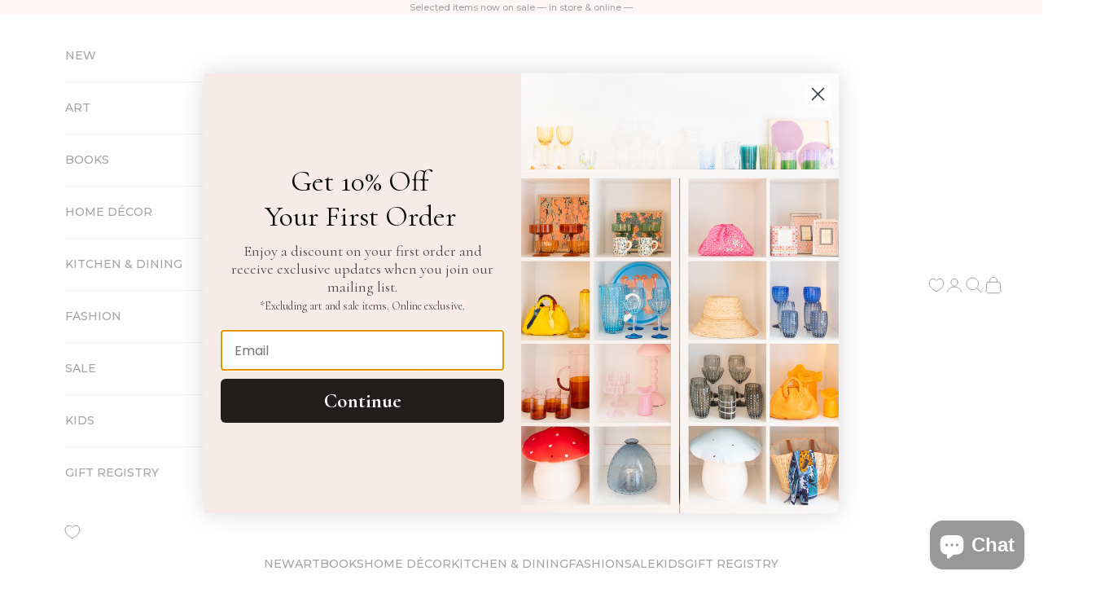

--- FILE ---
content_type: text/html; charset=utf-8
request_url: https://clic.com/collections/valerie-shaff-photo
body_size: 42809
content:
<!doctype html>

<html lang="en" dir="ltr">
  <head>
    <meta charset="utf-8">
    <meta name="viewport" content="width=device-width, initial-scale=1.0, height=device-height, minimum-scale=1.0, maximum-scale=5.0">

    <title>Valerie Shaff</title><meta name="description" content="Val Shaff has been photographing the natural world since she was a child growing up in the Hudson River Valley. She graduated from Bard College in 1978 where she was the first photo major from the newly formed photography department . Arriving in New York City in 1980 she worked in many photographic disciplines includi"><link rel="canonical" href="https://clic.com/collections/valerie-shaff-photo"><link rel="shortcut icon" href="//clic.com/cdn/shop/files/clic_logo_1_55e2c613-3ee7-4a8a-aa6a-5f0e84e0946c.png?v=1745620039&width=96">
      <link rel="apple-touch-icon" href="//clic.com/cdn/shop/files/clic_logo_1_55e2c613-3ee7-4a8a-aa6a-5f0e84e0946c.png?v=1745620039&width=180"><link rel="preconnect" href="https://fonts.shopifycdn.com" crossorigin><link rel="preload" href="//clic.com/cdn/fonts/montserrat/montserrat_n5.07ef3781d9c78c8b93c98419da7ad4fbeebb6635.woff2" as="font" type="font/woff2" crossorigin><link rel="preload" href="//clic.com/cdn/fonts/montserrat/montserrat_n5.07ef3781d9c78c8b93c98419da7ad4fbeebb6635.woff2" as="font" type="font/woff2" crossorigin><meta property="og:type" content="website">
  <meta property="og:title" content="Valerie Shaff"><meta property="og:image" content="http://clic.com/cdn/shop/files/Sheep-on-Rug-2_487e8f08-a65c-444d-a930-434dcc8981bd.jpg?v=1694548788&width=2048">
  <meta property="og:image:secure_url" content="https://clic.com/cdn/shop/files/Sheep-on-Rug-2_487e8f08-a65c-444d-a930-434dcc8981bd.jpg?v=1694548788&width=2048">
  <meta property="og:image:width" content="2000">
  <meta property="og:image:height" content="2500"><meta property="og:description" content="Val Shaff has been photographing the natural world since she was a child growing up in the Hudson River Valley. She graduated from Bard College in 1978 where she was the first photo major from the newly formed photography department . Arriving in New York City in 1980 she worked in many photographic disciplines includi"><meta property="og:url" content="https://clic.com/collections/valerie-shaff-photo">
<meta property="og:site_name" content="Clic"><meta name="twitter:card" content="summary"><meta name="twitter:title" content="Valerie Shaff">
  <meta name="twitter:description" content="Val Shaff has been photographing the natural world since she was a child growing up in the Hudson River Valley. She graduated from Bard College in 1978 where she was the first photo major from the newly formed photography department . Arriving in New York City in 1980 she worked in many photographic disciplines including photographing New York City nightlife and children&#39;s fashion. During these years she developed an extensive body of work making pinhole photographs in her frequent travels out of the city seeking to photograph primordial landscapes , or land that felt utterly timeless and with no evidence of civilization . In the early 90’s Val bought a home in the country 3 hours up the Hudson River nestled in the backside of the Catskills Mountains . In that rural landscape she found the multi-generational barnyards where her"><meta name="twitter:image" content="https://clic.com/cdn/shop/files/Sheep-on-Rug-2_487e8f08-a65c-444d-a930-434dcc8981bd.jpg?crop=center&height=1200&v=1694548788&width=1200">
  <meta name="twitter:image:alt" content=""><script async crossorigin fetchpriority="high" src="/cdn/shopifycloud/importmap-polyfill/es-modules-shim.2.4.0.js"></script>
<script type="application/ld+json">
  {
    "@context": "https://schema.org",
    "@type": "BreadcrumbList",
    "itemListElement": [{
        "@type": "ListItem",
        "position": 1,
        "name": "Home",
        "item": "https://clic.com"
      },{
            "@type": "ListItem",
            "position": 2,
            "name": "Valerie Shaff",
            "item": "https://clic.com/collections/valerie-shaff-photo"
          }]
  }
</script><style>/* Typography (heading) */
  @font-face {
  font-family: Montserrat;
  font-weight: 500;
  font-style: normal;
  font-display: fallback;
  src: url("//clic.com/cdn/fonts/montserrat/montserrat_n5.07ef3781d9c78c8b93c98419da7ad4fbeebb6635.woff2") format("woff2"),
       url("//clic.com/cdn/fonts/montserrat/montserrat_n5.adf9b4bd8b0e4f55a0b203cdd84512667e0d5e4d.woff") format("woff");
}

@font-face {
  font-family: Montserrat;
  font-weight: 500;
  font-style: italic;
  font-display: fallback;
  src: url("//clic.com/cdn/fonts/montserrat/montserrat_i5.d3a783eb0cc26f2fda1e99d1dfec3ebaea1dc164.woff2") format("woff2"),
       url("//clic.com/cdn/fonts/montserrat/montserrat_i5.76d414ea3d56bb79ef992a9c62dce2e9063bc062.woff") format("woff");
}

/* Typography (body) */
  @font-face {
  font-family: Montserrat;
  font-weight: 500;
  font-style: normal;
  font-display: fallback;
  src: url("//clic.com/cdn/fonts/montserrat/montserrat_n5.07ef3781d9c78c8b93c98419da7ad4fbeebb6635.woff2") format("woff2"),
       url("//clic.com/cdn/fonts/montserrat/montserrat_n5.adf9b4bd8b0e4f55a0b203cdd84512667e0d5e4d.woff") format("woff");
}

@font-face {
  font-family: Montserrat;
  font-weight: 500;
  font-style: italic;
  font-display: fallback;
  src: url("//clic.com/cdn/fonts/montserrat/montserrat_i5.d3a783eb0cc26f2fda1e99d1dfec3ebaea1dc164.woff2") format("woff2"),
       url("//clic.com/cdn/fonts/montserrat/montserrat_i5.76d414ea3d56bb79ef992a9c62dce2e9063bc062.woff") format("woff");
}

@font-face {
  font-family: Montserrat;
  font-weight: 700;
  font-style: normal;
  font-display: fallback;
  src: url("//clic.com/cdn/fonts/montserrat/montserrat_n7.3c434e22befd5c18a6b4afadb1e3d77c128c7939.woff2") format("woff2"),
       url("//clic.com/cdn/fonts/montserrat/montserrat_n7.5d9fa6e2cae713c8fb539a9876489d86207fe957.woff") format("woff");
}

@font-face {
  font-family: Montserrat;
  font-weight: 700;
  font-style: italic;
  font-display: fallback;
  src: url("//clic.com/cdn/fonts/montserrat/montserrat_i7.a0d4a463df4f146567d871890ffb3c80408e7732.woff2") format("woff2"),
       url("//clic.com/cdn/fonts/montserrat/montserrat_i7.f6ec9f2a0681acc6f8152c40921d2a4d2e1a2c78.woff") format("woff");
}

:root {
    /* Container */
    --container-max-width: 100%;
    --container-xxs-max-width: 27.5rem; /* 440px */
    --container-xs-max-width: 42.5rem; /* 680px */
    --container-sm-max-width: 61.25rem; /* 980px */
    --container-md-max-width: 71.875rem; /* 1150px */
    --container-lg-max-width: 78.75rem; /* 1260px */
    --container-xl-max-width: 85rem; /* 1360px */
    --container-gutter: 1.25rem;

    --section-vertical-spacing: 2.5rem;
    --section-vertical-spacing-tight:2.5rem;

    --section-stack-gap:2.25rem;
    --section-stack-gap-tight:2.25rem;

    /* Form settings */
    --form-gap: 1.25rem; /* Gap between fieldset and submit button */
    --fieldset-gap: 1rem; /* Gap between each form input within a fieldset */
    --form-control-gap: 0.625rem; /* Gap between input and label (ignored for floating label) */
    --checkbox-control-gap: 0.75rem; /* Horizontal gap between checkbox and its associated label */
    --input-padding-block: 0.65rem; /* Vertical padding for input, textarea and native select */
    --input-padding-inline: 0.8rem; /* Horizontal padding for input, textarea and native select */
    --checkbox-size: 0.875rem; /* Size (width and height) for checkbox */

    /* Other sizes */
    --sticky-area-height: calc(var(--announcement-bar-is-sticky, 0) * var(--announcement-bar-height, 0px) + var(--header-is-sticky, 0) * var(--header-is-visible, 1) * var(--header-height, 0px));

    /* RTL support */
    --transform-logical-flip: 1;
    --transform-origin-start: left;
    --transform-origin-end: right;

    /**
     * ---------------------------------------------------------------------
     * TYPOGRAPHY
     * ---------------------------------------------------------------------
     */

    /* Font properties */
    --heading-font-family: Montserrat, sans-serif;
    --heading-font-weight: 500;
    --heading-font-style: normal;
    --heading-text-transform: uppercase;
    --heading-letter-spacing: 0.18em;
    --text-font-family: Montserrat, sans-serif;
    --text-font-weight: 500;
    --text-font-style: normal;
    --text-letter-spacing: 0.0em;
    --button-font: var(--text-font-style) var(--text-font-weight) var(--text-sm) / 1.65 var(--text-font-family);
    --button-text-transform: uppercase;
    --button-letter-spacing: 0.18em;

    /* Font sizes */--text-heading-size-factor: 0.9;
    --text-h1: max(0.6875rem, clamp(1.375rem, 1.146341463414634rem + 0.975609756097561vw, 2rem) * var(--text-heading-size-factor));
    --text-h2: max(0.6875rem, clamp(1.25rem, 1.0670731707317074rem + 0.7804878048780488vw, 1.75rem) * var(--text-heading-size-factor));
    --text-h3: max(0.6875rem, clamp(1.125rem, 1.0335365853658536rem + 0.3902439024390244vw, 1.375rem) * var(--text-heading-size-factor));
    --text-h4: max(0.6875rem, clamp(1rem, 0.9542682926829268rem + 0.1951219512195122vw, 1.125rem) * var(--text-heading-size-factor));
    --text-h5: calc(0.875rem * var(--text-heading-size-factor));
    --text-h6: calc(0.75rem * var(--text-heading-size-factor));

    --text-xs: 0.6875rem;
    --text-sm: 0.75rem;
    --text-base: 0.8125rem;
    --text-lg: 0.9375rem;
    --text-xl: 1.125rem;

    /* Rounded variables (used for border radius) */
    --rounded-full: 9999px;
    --button-border-radius: 0.0rem;
    --input-border-radius: 0.0rem;

    /* Box shadow */
    --shadow-sm: 0 2px 8px rgb(0 0 0 / 0.05);
    --shadow: 0 5px 15px rgb(0 0 0 / 0.05);
    --shadow-md: 0 5px 30px rgb(0 0 0 / 0.05);
    --shadow-block: px px px rgb(var(--text-primary) / 0.0);

    /**
     * ---------------------------------------------------------------------
     * OTHER
     * ---------------------------------------------------------------------
     */

    --checkmark-svg-url: url(//clic.com/cdn/shop/t/33/assets/checkmark.svg?v=77552481021870063511752520497);
    --cursor-zoom-in-svg-url: url(//clic.com/cdn/shop/t/33/assets/cursor-zoom-in.svg?v=112480252220988712521752520497);
  }

  [dir="rtl"]:root {
    /* RTL support */
    --transform-logical-flip: -1;
    --transform-origin-start: right;
    --transform-origin-end: left;
  }

  @media screen and (min-width: 700px) {
    :root {
      /* Typography (font size) */
      --text-xs: 0.75rem;
      --text-sm: 0.8125rem;
      --text-base: 0.875rem;
      --text-lg: 1.0rem;
      --text-xl: 1.25rem;

      /* Spacing settings */
      --container-gutter: 2rem;
    }
  }

  @media screen and (min-width: 1000px) {
    :root {
      /* Spacing settings */
      --container-gutter: 3rem;

      --section-vertical-spacing: 4rem;
      --section-vertical-spacing-tight: 4rem;

      --section-stack-gap:3rem;
      --section-stack-gap-tight:3rem;
    }
  }:root {/* Overlay used for modal */
    --page-overlay: 0 0 0 / 0.4;

    /* We use the first scheme background as default */
    --page-background: ;

    /* Product colors */
    --on-sale-text: 227 44 43;
    --on-sale-badge-background: 227 44 43;
    --on-sale-badge-text: 255 255 255;
    --sold-out-badge-background: 239 239 239;
    --sold-out-badge-text: 0 0 0 / 0.65;
    --custom-badge-background: 251 235 234;
    --custom-badge-text: 0 0 0 / 0.65;
    --star-color: 28 28 28;

    /* Status colors */
    --success-background: 212 227 203;
    --success-text: 48 122 7;
    --warning-background: 253 241 224;
    --warning-text: 237 138 0;
    --error-background: 243 204 204;
    --error-text: 203 43 43;
  }.color-scheme--scheme-1 {
      /* Color settings */--accent: 28 28 28;
      --text-color: 28 28 28;
      --background: 251 235 234 / 1.0;
      --background-without-opacity: 251 235 234;
      --background-gradient: ;--border-color: 218 204 203;/* Button colors */
      --button-background: 28 28 28;
      --button-text-color: 255 255 255;

      /* Circled buttons */
      --circle-button-background: 255 255 255;
      --circle-button-text-color: 28 28 28;
    }.shopify-section:has(.section-spacing.color-scheme--bg-c7c572115a0f247ccb7f50944bfefbe2) + .shopify-section:has(.section-spacing.color-scheme--bg-c7c572115a0f247ccb7f50944bfefbe2:not(.bordered-section)) .section-spacing {
      padding-block-start: 0;
    }.color-scheme--scheme-2 {
      /* Color settings */--accent: 28 28 28;
      --text-color: 28 28 28;
      --background: 255 255 255 / 1.0;
      --background-without-opacity: 255 255 255;
      --background-gradient: ;--border-color: 221 221 221;/* Button colors */
      --button-background: 28 28 28;
      --button-text-color: 255 255 255;

      /* Circled buttons */
      --circle-button-background: 255 255 255;
      --circle-button-text-color: 28 28 28;
    }.shopify-section:has(.section-spacing.color-scheme--bg-54922f2e920ba8346f6dc0fba343d673) + .shopify-section:has(.section-spacing.color-scheme--bg-54922f2e920ba8346f6dc0fba343d673:not(.bordered-section)) .section-spacing {
      padding-block-start: 0;
    }.color-scheme--scheme-3 {
      /* Color settings */--accent: 255 255 255;
      --text-color: 255 255 255;
      --background: 28 28 28 / 1.0;
      --background-without-opacity: 28 28 28;
      --background-gradient: ;--border-color: 62 62 62;/* Button colors */
      --button-background: 255 255 255;
      --button-text-color: 28 28 28;

      /* Circled buttons */
      --circle-button-background: 255 255 255;
      --circle-button-text-color: 28 28 28;
    }.shopify-section:has(.section-spacing.color-scheme--bg-c1f8cb21047e4797e94d0969dc5d1e44) + .shopify-section:has(.section-spacing.color-scheme--bg-c1f8cb21047e4797e94d0969dc5d1e44:not(.bordered-section)) .section-spacing {
      padding-block-start: 0;
    }.color-scheme--scheme-4 {
      /* Color settings */--accent: 255 255 255;
      --text-color: 255 255 255;
      --background: 0 0 0 / 0.0;
      --background-without-opacity: 0 0 0;
      --background-gradient: ;--border-color: 255 255 255;/* Button colors */
      --button-background: 255 255 255;
      --button-text-color: 28 28 28;

      /* Circled buttons */
      --circle-button-background: 255 255 255;
      --circle-button-text-color: 28 28 28;
    }.shopify-section:has(.section-spacing.color-scheme--bg-3671eee015764974ee0aef1536023e0f) + .shopify-section:has(.section-spacing.color-scheme--bg-3671eee015764974ee0aef1536023e0f:not(.bordered-section)) .section-spacing {
      padding-block-start: 0;
    }.color-scheme--scheme-70c78db2-5993-4d3c-ae98-a138308e3f04 {
      /* Color settings */--accent: 255 255 255;
      --text-color: 255 255 255;
      --background: 62 62 62 / 1.0;
      --background-without-opacity: 62 62 62;
      --background-gradient: ;--border-color: 91 91 91;/* Button colors */
      --button-background: 255 255 255;
      --button-text-color: 28 28 28;

      /* Circled buttons */
      --circle-button-background: 255 255 255;
      --circle-button-text-color: 28 28 28;
    }.shopify-section:has(.section-spacing.color-scheme--bg-ba1f5512320e43bc19dd76c8ff416700) + .shopify-section:has(.section-spacing.color-scheme--bg-ba1f5512320e43bc19dd76c8ff416700:not(.bordered-section)) .section-spacing {
      padding-block-start: 0;
    }.color-scheme--scheme-a4e9e853-9255-461a-a964-047623a7c0c4 {
      /* Color settings */--accent: 0 0 0;
      --text-color: 28 28 28;
      --background: 0 0 0 / 0.0;
      --background-without-opacity: 0 0 0;
      --background-gradient: ;--border-color: 28 28 28;/* Button colors */
      --button-background: 0 0 0;
      --button-text-color: 255 255 255;

      /* Circled buttons */
      --circle-button-background: 0 0 0;
      --circle-button-text-color: 255 255 255;
    }.shopify-section:has(.section-spacing.color-scheme--bg-3671eee015764974ee0aef1536023e0f) + .shopify-section:has(.section-spacing.color-scheme--bg-3671eee015764974ee0aef1536023e0f:not(.bordered-section)) .section-spacing {
      padding-block-start: 0;
    }.color-scheme--dialog {
      /* Color settings */--accent: 28 28 28;
      --text-color: 28 28 28;
      --background: 251 235 234 / 1.0;
      --background-without-opacity: 251 235 234;
      --background-gradient: ;--border-color: 218 204 203;/* Button colors */
      --button-background: 28 28 28;
      --button-text-color: 255 255 255;

      /* Circled buttons */
      --circle-button-background: 255 255 255;
      --circle-button-text-color: 28 28 28;
    }
</style><script>
  // This allows to expose several variables to the global scope, to be used in scripts
  window.themeVariables = {
    settings: {
      showPageTransition: null,
      pageType: "collection",
      moneyFormat: "${{amount}}",
      moneyWithCurrencyFormat: "${{amount}} USD",
      currencyCodeEnabled: false,
      cartType: "drawer",
      staggerMenuApparition: true
    },

    strings: {
      addedToCart: "Added to your cart!",
      closeGallery: "Close gallery",
      zoomGallery: "Zoom picture",
      errorGallery: "Image cannot be loaded",
      shippingEstimatorNoResults: "Sorry, we do not ship to your address.",
      shippingEstimatorOneResult: "There is one shipping rate for your address:",
      shippingEstimatorMultipleResults: "There are several shipping rates for your address:",
      shippingEstimatorError: "One or more error occurred while retrieving shipping rates:",
      next: "Next",
      previous: "Previous"
    },

    mediaQueries: {
      'sm': 'screen and (min-width: 700px)',
      'md': 'screen and (min-width: 1000px)',
      'lg': 'screen and (min-width: 1150px)',
      'xl': 'screen and (min-width: 1400px)',
      '2xl': 'screen and (min-width: 1600px)',
      'sm-max': 'screen and (max-width: 699px)',
      'md-max': 'screen and (max-width: 999px)',
      'lg-max': 'screen and (max-width: 1149px)',
      'xl-max': 'screen and (max-width: 1399px)',
      '2xl-max': 'screen and (max-width: 1599px)',
      'motion-safe': '(prefers-reduced-motion: no-preference)',
      'motion-reduce': '(prefers-reduced-motion: reduce)',
      'supports-hover': 'screen and (pointer: fine)',
      'supports-touch': 'screen and (hover: none)'
    }
  };</script><script type="importmap">{
        "imports": {
          "vendor": "//clic.com/cdn/shop/t/33/assets/vendor.min.js?v=118757129943152772801752520497",
          "theme": "//clic.com/cdn/shop/t/33/assets/theme.js?v=120688118179581468051752520497",
          "photoswipe": "//clic.com/cdn/shop/t/33/assets/photoswipe.min.js?v=13374349288281597431752520497"
        }
      }
    </script>

    <script type="module" src="//clic.com/cdn/shop/t/33/assets/vendor.min.js?v=118757129943152772801752520497"></script>
    <script type="module" src="//clic.com/cdn/shop/t/33/assets/theme.js?v=120688118179581468051752520497"></script>

    <script>window.performance && window.performance.mark && window.performance.mark('shopify.content_for_header.start');</script><meta name="facebook-domain-verification" content="96car2dwbscjt1m6ymuuqhu8w6nhxz">
<meta name="google-site-verification" content="C2-yJpEtwlBht0jdJcFVLFeU4YRABRNsREFaI-khX54">
<meta id="shopify-digital-wallet" name="shopify-digital-wallet" content="/60290859164/digital_wallets/dialog">
<meta name="shopify-checkout-api-token" content="f5777a721e3fef364d1f069466149104">
<meta id="in-context-paypal-metadata" data-shop-id="60290859164" data-venmo-supported="false" data-environment="production" data-locale="en_US" data-paypal-v4="true" data-currency="USD">
<link rel="alternate" type="application/atom+xml" title="Feed" href="/collections/valerie-shaff-photo.atom" />
<link rel="alternate" type="application/json+oembed" href="https://clic.com/collections/valerie-shaff-photo.oembed">
<script async="async" src="/checkouts/internal/preloads.js?locale=en-US"></script>
<link rel="preconnect" href="https://shop.app" crossorigin="anonymous">
<script async="async" src="https://shop.app/checkouts/internal/preloads.js?locale=en-US&shop_id=60290859164" crossorigin="anonymous"></script>
<script id="apple-pay-shop-capabilities" type="application/json">{"shopId":60290859164,"countryCode":"US","currencyCode":"USD","merchantCapabilities":["supports3DS"],"merchantId":"gid:\/\/shopify\/Shop\/60290859164","merchantName":"Clic","requiredBillingContactFields":["postalAddress","email","phone"],"requiredShippingContactFields":["postalAddress","email","phone"],"shippingType":"shipping","supportedNetworks":["visa","masterCard","amex","discover","elo","jcb"],"total":{"type":"pending","label":"Clic","amount":"1.00"},"shopifyPaymentsEnabled":true,"supportsSubscriptions":true}</script>
<script id="shopify-features" type="application/json">{"accessToken":"f5777a721e3fef364d1f069466149104","betas":["rich-media-storefront-analytics"],"domain":"clic.com","predictiveSearch":true,"shopId":60290859164,"locale":"en"}</script>
<script>var Shopify = Shopify || {};
Shopify.shop = "clicnew.myshopify.com";
Shopify.locale = "en";
Shopify.currency = {"active":"USD","rate":"1.0"};
Shopify.country = "US";
Shopify.theme = {"name":"[SU Dev] New Prestige - Launch","id":144542007452,"schema_name":"Prestige","schema_version":"10.7.0","theme_store_id":855,"role":"main"};
Shopify.theme.handle = "null";
Shopify.theme.style = {"id":null,"handle":null};
Shopify.cdnHost = "clic.com/cdn";
Shopify.routes = Shopify.routes || {};
Shopify.routes.root = "/";</script>
<script type="module">!function(o){(o.Shopify=o.Shopify||{}).modules=!0}(window);</script>
<script>!function(o){function n(){var o=[];function n(){o.push(Array.prototype.slice.apply(arguments))}return n.q=o,n}var t=o.Shopify=o.Shopify||{};t.loadFeatures=n(),t.autoloadFeatures=n()}(window);</script>
<script>
  window.ShopifyPay = window.ShopifyPay || {};
  window.ShopifyPay.apiHost = "shop.app\/pay";
  window.ShopifyPay.redirectState = null;
</script>
<script id="shop-js-analytics" type="application/json">{"pageType":"collection"}</script>
<script defer="defer" async type="module" src="//clic.com/cdn/shopifycloud/shop-js/modules/v2/client.init-shop-cart-sync_BT-GjEfc.en.esm.js"></script>
<script defer="defer" async type="module" src="//clic.com/cdn/shopifycloud/shop-js/modules/v2/chunk.common_D58fp_Oc.esm.js"></script>
<script defer="defer" async type="module" src="//clic.com/cdn/shopifycloud/shop-js/modules/v2/chunk.modal_xMitdFEc.esm.js"></script>
<script type="module">
  await import("//clic.com/cdn/shopifycloud/shop-js/modules/v2/client.init-shop-cart-sync_BT-GjEfc.en.esm.js");
await import("//clic.com/cdn/shopifycloud/shop-js/modules/v2/chunk.common_D58fp_Oc.esm.js");
await import("//clic.com/cdn/shopifycloud/shop-js/modules/v2/chunk.modal_xMitdFEc.esm.js");

  window.Shopify.SignInWithShop?.initShopCartSync?.({"fedCMEnabled":true,"windoidEnabled":true});

</script>
<script>
  window.Shopify = window.Shopify || {};
  if (!window.Shopify.featureAssets) window.Shopify.featureAssets = {};
  window.Shopify.featureAssets['shop-js'] = {"shop-cart-sync":["modules/v2/client.shop-cart-sync_DZOKe7Ll.en.esm.js","modules/v2/chunk.common_D58fp_Oc.esm.js","modules/v2/chunk.modal_xMitdFEc.esm.js"],"init-fed-cm":["modules/v2/client.init-fed-cm_B6oLuCjv.en.esm.js","modules/v2/chunk.common_D58fp_Oc.esm.js","modules/v2/chunk.modal_xMitdFEc.esm.js"],"shop-cash-offers":["modules/v2/client.shop-cash-offers_D2sdYoxE.en.esm.js","modules/v2/chunk.common_D58fp_Oc.esm.js","modules/v2/chunk.modal_xMitdFEc.esm.js"],"shop-login-button":["modules/v2/client.shop-login-button_QeVjl5Y3.en.esm.js","modules/v2/chunk.common_D58fp_Oc.esm.js","modules/v2/chunk.modal_xMitdFEc.esm.js"],"pay-button":["modules/v2/client.pay-button_DXTOsIq6.en.esm.js","modules/v2/chunk.common_D58fp_Oc.esm.js","modules/v2/chunk.modal_xMitdFEc.esm.js"],"shop-button":["modules/v2/client.shop-button_DQZHx9pm.en.esm.js","modules/v2/chunk.common_D58fp_Oc.esm.js","modules/v2/chunk.modal_xMitdFEc.esm.js"],"avatar":["modules/v2/client.avatar_BTnouDA3.en.esm.js"],"init-windoid":["modules/v2/client.init-windoid_CR1B-cfM.en.esm.js","modules/v2/chunk.common_D58fp_Oc.esm.js","modules/v2/chunk.modal_xMitdFEc.esm.js"],"init-shop-for-new-customer-accounts":["modules/v2/client.init-shop-for-new-customer-accounts_C_vY_xzh.en.esm.js","modules/v2/client.shop-login-button_QeVjl5Y3.en.esm.js","modules/v2/chunk.common_D58fp_Oc.esm.js","modules/v2/chunk.modal_xMitdFEc.esm.js"],"init-shop-email-lookup-coordinator":["modules/v2/client.init-shop-email-lookup-coordinator_BI7n9ZSv.en.esm.js","modules/v2/chunk.common_D58fp_Oc.esm.js","modules/v2/chunk.modal_xMitdFEc.esm.js"],"init-shop-cart-sync":["modules/v2/client.init-shop-cart-sync_BT-GjEfc.en.esm.js","modules/v2/chunk.common_D58fp_Oc.esm.js","modules/v2/chunk.modal_xMitdFEc.esm.js"],"shop-toast-manager":["modules/v2/client.shop-toast-manager_DiYdP3xc.en.esm.js","modules/v2/chunk.common_D58fp_Oc.esm.js","modules/v2/chunk.modal_xMitdFEc.esm.js"],"init-customer-accounts":["modules/v2/client.init-customer-accounts_D9ZNqS-Q.en.esm.js","modules/v2/client.shop-login-button_QeVjl5Y3.en.esm.js","modules/v2/chunk.common_D58fp_Oc.esm.js","modules/v2/chunk.modal_xMitdFEc.esm.js"],"init-customer-accounts-sign-up":["modules/v2/client.init-customer-accounts-sign-up_iGw4briv.en.esm.js","modules/v2/client.shop-login-button_QeVjl5Y3.en.esm.js","modules/v2/chunk.common_D58fp_Oc.esm.js","modules/v2/chunk.modal_xMitdFEc.esm.js"],"shop-follow-button":["modules/v2/client.shop-follow-button_CqMgW2wH.en.esm.js","modules/v2/chunk.common_D58fp_Oc.esm.js","modules/v2/chunk.modal_xMitdFEc.esm.js"],"checkout-modal":["modules/v2/client.checkout-modal_xHeaAweL.en.esm.js","modules/v2/chunk.common_D58fp_Oc.esm.js","modules/v2/chunk.modal_xMitdFEc.esm.js"],"shop-login":["modules/v2/client.shop-login_D91U-Q7h.en.esm.js","modules/v2/chunk.common_D58fp_Oc.esm.js","modules/v2/chunk.modal_xMitdFEc.esm.js"],"lead-capture":["modules/v2/client.lead-capture_BJmE1dJe.en.esm.js","modules/v2/chunk.common_D58fp_Oc.esm.js","modules/v2/chunk.modal_xMitdFEc.esm.js"],"payment-terms":["modules/v2/client.payment-terms_Ci9AEqFq.en.esm.js","modules/v2/chunk.common_D58fp_Oc.esm.js","modules/v2/chunk.modal_xMitdFEc.esm.js"]};
</script>
<script>(function() {
  var isLoaded = false;
  function asyncLoad() {
    if (isLoaded) return;
    isLoaded = true;
    var urls = ["\/\/cdn.shopify.com\/proxy\/50ab0999e049045dba0bbe6005cb1262aa186a3cbbd144c8b5726b7324427a31\/cdn.nfcube.com\/instafeed-45697be23b9772eed56f10ff70cea66a.js?shop=clicnew.myshopify.com\u0026sp-cache-control=cHVibGljLCBtYXgtYWdlPTkwMA"];
    for (var i = 0; i < urls.length; i++) {
      var s = document.createElement('script');
      s.type = 'text/javascript';
      s.async = true;
      s.src = urls[i];
      var x = document.getElementsByTagName('script')[0];
      x.parentNode.insertBefore(s, x);
    }
  };
  if(window.attachEvent) {
    window.attachEvent('onload', asyncLoad);
  } else {
    window.addEventListener('load', asyncLoad, false);
  }
})();</script>
<script id="__st">var __st={"a":60290859164,"offset":-18000,"reqid":"818449f1-d729-4d0a-9ad2-9ab051f3260c-1769258103","pageurl":"clic.com\/collections\/valerie-shaff-photo","u":"84d4ceccfa9a","p":"collection","rtyp":"collection","rid":287711690908};</script>
<script>window.ShopifyPaypalV4VisibilityTracking = true;</script>
<script id="captcha-bootstrap">!function(){'use strict';const t='contact',e='account',n='new_comment',o=[[t,t],['blogs',n],['comments',n],[t,'customer']],c=[[e,'customer_login'],[e,'guest_login'],[e,'recover_customer_password'],[e,'create_customer']],r=t=>t.map((([t,e])=>`form[action*='/${t}']:not([data-nocaptcha='true']) input[name='form_type'][value='${e}']`)).join(','),a=t=>()=>t?[...document.querySelectorAll(t)].map((t=>t.form)):[];function s(){const t=[...o],e=r(t);return a(e)}const i='password',u='form_key',d=['recaptcha-v3-token','g-recaptcha-response','h-captcha-response',i],f=()=>{try{return window.sessionStorage}catch{return}},m='__shopify_v',_=t=>t.elements[u];function p(t,e,n=!1){try{const o=window.sessionStorage,c=JSON.parse(o.getItem(e)),{data:r}=function(t){const{data:e,action:n}=t;return t[m]||n?{data:e,action:n}:{data:t,action:n}}(c);for(const[e,n]of Object.entries(r))t.elements[e]&&(t.elements[e].value=n);n&&o.removeItem(e)}catch(o){console.error('form repopulation failed',{error:o})}}const l='form_type',E='cptcha';function T(t){t.dataset[E]=!0}const w=window,h=w.document,L='Shopify',v='ce_forms',y='captcha';let A=!1;((t,e)=>{const n=(g='f06e6c50-85a8-45c8-87d0-21a2b65856fe',I='https://cdn.shopify.com/shopifycloud/storefront-forms-hcaptcha/ce_storefront_forms_captcha_hcaptcha.v1.5.2.iife.js',D={infoText:'Protected by hCaptcha',privacyText:'Privacy',termsText:'Terms'},(t,e,n)=>{const o=w[L][v],c=o.bindForm;if(c)return c(t,g,e,D).then(n);var r;o.q.push([[t,g,e,D],n]),r=I,A||(h.body.append(Object.assign(h.createElement('script'),{id:'captcha-provider',async:!0,src:r})),A=!0)});var g,I,D;w[L]=w[L]||{},w[L][v]=w[L][v]||{},w[L][v].q=[],w[L][y]=w[L][y]||{},w[L][y].protect=function(t,e){n(t,void 0,e),T(t)},Object.freeze(w[L][y]),function(t,e,n,w,h,L){const[v,y,A,g]=function(t,e,n){const i=e?o:[],u=t?c:[],d=[...i,...u],f=r(d),m=r(i),_=r(d.filter((([t,e])=>n.includes(e))));return[a(f),a(m),a(_),s()]}(w,h,L),I=t=>{const e=t.target;return e instanceof HTMLFormElement?e:e&&e.form},D=t=>v().includes(t);t.addEventListener('submit',(t=>{const e=I(t);if(!e)return;const n=D(e)&&!e.dataset.hcaptchaBound&&!e.dataset.recaptchaBound,o=_(e),c=g().includes(e)&&(!o||!o.value);(n||c)&&t.preventDefault(),c&&!n&&(function(t){try{if(!f())return;!function(t){const e=f();if(!e)return;const n=_(t);if(!n)return;const o=n.value;o&&e.removeItem(o)}(t);const e=Array.from(Array(32),(()=>Math.random().toString(36)[2])).join('');!function(t,e){_(t)||t.append(Object.assign(document.createElement('input'),{type:'hidden',name:u})),t.elements[u].value=e}(t,e),function(t,e){const n=f();if(!n)return;const o=[...t.querySelectorAll(`input[type='${i}']`)].map((({name:t})=>t)),c=[...d,...o],r={};for(const[a,s]of new FormData(t).entries())c.includes(a)||(r[a]=s);n.setItem(e,JSON.stringify({[m]:1,action:t.action,data:r}))}(t,e)}catch(e){console.error('failed to persist form',e)}}(e),e.submit())}));const S=(t,e)=>{t&&!t.dataset[E]&&(n(t,e.some((e=>e===t))),T(t))};for(const o of['focusin','change'])t.addEventListener(o,(t=>{const e=I(t);D(e)&&S(e,y())}));const B=e.get('form_key'),M=e.get(l),P=B&&M;t.addEventListener('DOMContentLoaded',(()=>{const t=y();if(P)for(const e of t)e.elements[l].value===M&&p(e,B);[...new Set([...A(),...v().filter((t=>'true'===t.dataset.shopifyCaptcha))])].forEach((e=>S(e,t)))}))}(h,new URLSearchParams(w.location.search),n,t,e,['guest_login'])})(!0,!0)}();</script>
<script integrity="sha256-4kQ18oKyAcykRKYeNunJcIwy7WH5gtpwJnB7kiuLZ1E=" data-source-attribution="shopify.loadfeatures" defer="defer" src="//clic.com/cdn/shopifycloud/storefront/assets/storefront/load_feature-a0a9edcb.js" crossorigin="anonymous"></script>
<script crossorigin="anonymous" defer="defer" src="//clic.com/cdn/shopifycloud/storefront/assets/shopify_pay/storefront-65b4c6d7.js?v=20250812"></script>
<script data-source-attribution="shopify.dynamic_checkout.dynamic.init">var Shopify=Shopify||{};Shopify.PaymentButton=Shopify.PaymentButton||{isStorefrontPortableWallets:!0,init:function(){window.Shopify.PaymentButton.init=function(){};var t=document.createElement("script");t.src="https://clic.com/cdn/shopifycloud/portable-wallets/latest/portable-wallets.en.js",t.type="module",document.head.appendChild(t)}};
</script>
<script data-source-attribution="shopify.dynamic_checkout.buyer_consent">
  function portableWalletsHideBuyerConsent(e){var t=document.getElementById("shopify-buyer-consent"),n=document.getElementById("shopify-subscription-policy-button");t&&n&&(t.classList.add("hidden"),t.setAttribute("aria-hidden","true"),n.removeEventListener("click",e))}function portableWalletsShowBuyerConsent(e){var t=document.getElementById("shopify-buyer-consent"),n=document.getElementById("shopify-subscription-policy-button");t&&n&&(t.classList.remove("hidden"),t.removeAttribute("aria-hidden"),n.addEventListener("click",e))}window.Shopify?.PaymentButton&&(window.Shopify.PaymentButton.hideBuyerConsent=portableWalletsHideBuyerConsent,window.Shopify.PaymentButton.showBuyerConsent=portableWalletsShowBuyerConsent);
</script>
<script data-source-attribution="shopify.dynamic_checkout.cart.bootstrap">document.addEventListener("DOMContentLoaded",(function(){function t(){return document.querySelector("shopify-accelerated-checkout-cart, shopify-accelerated-checkout")}if(t())Shopify.PaymentButton.init();else{new MutationObserver((function(e,n){t()&&(Shopify.PaymentButton.init(),n.disconnect())})).observe(document.body,{childList:!0,subtree:!0})}}));
</script>
<link id="shopify-accelerated-checkout-styles" rel="stylesheet" media="screen" href="https://clic.com/cdn/shopifycloud/portable-wallets/latest/accelerated-checkout-backwards-compat.css" crossorigin="anonymous">
<style id="shopify-accelerated-checkout-cart">
        #shopify-buyer-consent {
  margin-top: 1em;
  display: inline-block;
  width: 100%;
}

#shopify-buyer-consent.hidden {
  display: none;
}

#shopify-subscription-policy-button {
  background: none;
  border: none;
  padding: 0;
  text-decoration: underline;
  font-size: inherit;
  cursor: pointer;
}

#shopify-subscription-policy-button::before {
  box-shadow: none;
}

      </style>

<script>window.performance && window.performance.mark && window.performance.mark('shopify.content_for_header.end');</script>
<link href="//clic.com/cdn/shop/t/33/assets/theme.css?v=6844351255497046821752526892" rel="stylesheet" type="text/css" media="all" /><!-- BEGIN app block: shopify://apps/klaviyo-email-marketing-sms/blocks/klaviyo-onsite-embed/2632fe16-c075-4321-a88b-50b567f42507 -->












  <script async src="https://static.klaviyo.com/onsite/js/TSKRgx/klaviyo.js?company_id=TSKRgx"></script>
  <script>!function(){if(!window.klaviyo){window._klOnsite=window._klOnsite||[];try{window.klaviyo=new Proxy({},{get:function(n,i){return"push"===i?function(){var n;(n=window._klOnsite).push.apply(n,arguments)}:function(){for(var n=arguments.length,o=new Array(n),w=0;w<n;w++)o[w]=arguments[w];var t="function"==typeof o[o.length-1]?o.pop():void 0,e=new Promise((function(n){window._klOnsite.push([i].concat(o,[function(i){t&&t(i),n(i)}]))}));return e}}})}catch(n){window.klaviyo=window.klaviyo||[],window.klaviyo.push=function(){var n;(n=window._klOnsite).push.apply(n,arguments)}}}}();</script>

  




  <script>
    window.klaviyoReviewsProductDesignMode = false
  </script>







<!-- END app block --><!-- BEGIN app block: shopify://apps/okendo/blocks/theme-settings/bb689e69-ea70-4661-8fb7-ad24a2e23c29 --><!-- BEGIN app snippet: header-metafields -->










    <style data-oke-reviews-version="0.81.8" type="text/css" data-href="https://d3hw6dc1ow8pp2.cloudfront.net/reviews-widget-plus/css/okendo-reviews-styles.9d163ae1.css"></style><style data-oke-reviews-version="0.81.8" type="text/css" data-href="https://d3hw6dc1ow8pp2.cloudfront.net/reviews-widget-plus/css/modules/okendo-star-rating.4cb378a8.css"></style><style data-oke-reviews-version="0.81.8" type="text/css" data-href="https://d3hw6dc1ow8pp2.cloudfront.net/reviews-widget-plus/css/modules/okendo-reviews-summary.a0c9d7d6.css"></style><style type="text/css">.okeReviews[data-oke-container],div.okeReviews{font-size:14px;font-size:var(--oke-text-regular);font-weight:400;font-family:var(--oke-text-fontFamily);line-height:1.6}.okeReviews[data-oke-container] *,.okeReviews[data-oke-container] :after,.okeReviews[data-oke-container] :before,div.okeReviews *,div.okeReviews :after,div.okeReviews :before{box-sizing:border-box}.okeReviews[data-oke-container] h1,.okeReviews[data-oke-container] h2,.okeReviews[data-oke-container] h3,.okeReviews[data-oke-container] h4,.okeReviews[data-oke-container] h5,.okeReviews[data-oke-container] h6,div.okeReviews h1,div.okeReviews h2,div.okeReviews h3,div.okeReviews h4,div.okeReviews h5,div.okeReviews h6{font-size:1em;font-weight:400;line-height:1.4;margin:0}.okeReviews[data-oke-container] ul,div.okeReviews ul{padding:0;margin:0}.okeReviews[data-oke-container] li,div.okeReviews li{list-style-type:none;padding:0}.okeReviews[data-oke-container] p,div.okeReviews p{line-height:1.8;margin:0 0 4px}.okeReviews[data-oke-container] p:last-child,div.okeReviews p:last-child{margin-bottom:0}.okeReviews[data-oke-container] a,div.okeReviews a{text-decoration:none;color:inherit}.okeReviews[data-oke-container] button,div.okeReviews button{border-radius:0;border:0;box-shadow:none;margin:0;width:auto;min-width:auto;padding:0;background-color:transparent;min-height:auto}.okeReviews[data-oke-container] button,.okeReviews[data-oke-container] input,.okeReviews[data-oke-container] select,.okeReviews[data-oke-container] textarea,div.okeReviews button,div.okeReviews input,div.okeReviews select,div.okeReviews textarea{font-family:inherit;font-size:1em}.okeReviews[data-oke-container] label,.okeReviews[data-oke-container] select,div.okeReviews label,div.okeReviews select{display:inline}.okeReviews[data-oke-container] select,div.okeReviews select{width:auto}.okeReviews[data-oke-container] article,.okeReviews[data-oke-container] aside,div.okeReviews article,div.okeReviews aside{margin:0}.okeReviews[data-oke-container] table,div.okeReviews table{background:transparent;border:0;border-collapse:collapse;border-spacing:0;font-family:inherit;font-size:1em;table-layout:auto}.okeReviews[data-oke-container] table td,.okeReviews[data-oke-container] table th,.okeReviews[data-oke-container] table tr,div.okeReviews table td,div.okeReviews table th,div.okeReviews table tr{border:0;font-family:inherit;font-size:1em}.okeReviews[data-oke-container] table td,.okeReviews[data-oke-container] table th,div.okeReviews table td,div.okeReviews table th{background:transparent;font-weight:400;letter-spacing:normal;padding:0;text-align:left;text-transform:none;vertical-align:middle}.okeReviews[data-oke-container] table tr:hover td,.okeReviews[data-oke-container] table tr:hover th,div.okeReviews table tr:hover td,div.okeReviews table tr:hover th{background:transparent}.okeReviews[data-oke-container] fieldset,div.okeReviews fieldset{border:0;padding:0;margin:0;min-width:0}.okeReviews[data-oke-container] img,.okeReviews[data-oke-container] svg,div.okeReviews img,div.okeReviews svg{max-width:none}.okeReviews[data-oke-container] div:empty,div.okeReviews div:empty{display:block}.okeReviews[data-oke-container] .oke-icon:before,div.okeReviews .oke-icon:before{font-family:oke-widget-icons!important;font-style:normal;font-weight:400;font-variant:normal;text-transform:none;line-height:1;-webkit-font-smoothing:antialiased;-moz-osx-font-smoothing:grayscale;color:inherit}.okeReviews[data-oke-container] .oke-icon--select-arrow:before,div.okeReviews .oke-icon--select-arrow:before{content:""}.okeReviews[data-oke-container] .oke-icon--loading:before,div.okeReviews .oke-icon--loading:before{content:""}.okeReviews[data-oke-container] .oke-icon--pencil:before,div.okeReviews .oke-icon--pencil:before{content:""}.okeReviews[data-oke-container] .oke-icon--filter:before,div.okeReviews .oke-icon--filter:before{content:""}.okeReviews[data-oke-container] .oke-icon--play:before,div.okeReviews .oke-icon--play:before{content:""}.okeReviews[data-oke-container] .oke-icon--tick-circle:before,div.okeReviews .oke-icon--tick-circle:before{content:""}.okeReviews[data-oke-container] .oke-icon--chevron-left:before,div.okeReviews .oke-icon--chevron-left:before{content:""}.okeReviews[data-oke-container] .oke-icon--chevron-right:before,div.okeReviews .oke-icon--chevron-right:before{content:""}.okeReviews[data-oke-container] .oke-icon--thumbs-down:before,div.okeReviews .oke-icon--thumbs-down:before{content:""}.okeReviews[data-oke-container] .oke-icon--thumbs-up:before,div.okeReviews .oke-icon--thumbs-up:before{content:""}.okeReviews[data-oke-container] .oke-icon--close:before,div.okeReviews .oke-icon--close:before{content:""}.okeReviews[data-oke-container] .oke-icon--chevron-up:before,div.okeReviews .oke-icon--chevron-up:before{content:""}.okeReviews[data-oke-container] .oke-icon--chevron-down:before,div.okeReviews .oke-icon--chevron-down:before{content:""}.okeReviews[data-oke-container] .oke-icon--star:before,div.okeReviews .oke-icon--star:before{content:""}.okeReviews[data-oke-container] .oke-icon--magnifying-glass:before,div.okeReviews .oke-icon--magnifying-glass:before{content:""}@font-face{font-family:oke-widget-icons;src:url(https://d3hw6dc1ow8pp2.cloudfront.net/reviews-widget-plus/fonts/oke-widget-icons.ttf) format("truetype"),url(https://d3hw6dc1ow8pp2.cloudfront.net/reviews-widget-plus/fonts/oke-widget-icons.woff) format("woff"),url(https://d3hw6dc1ow8pp2.cloudfront.net/reviews-widget-plus/img/oke-widget-icons.bc0d6b0a.svg) format("svg");font-weight:400;font-style:normal;font-display:block}.okeReviews[data-oke-container] .oke-button,div.okeReviews .oke-button{display:inline-block;border-style:solid;border-color:var(--oke-button-borderColor);border-width:var(--oke-button-borderWidth);background-color:var(--oke-button-backgroundColor);line-height:1;padding:12px 24px;margin:0;border-radius:var(--oke-button-borderRadius);color:var(--oke-button-textColor);text-align:center;position:relative;font-weight:var(--oke-button-fontWeight);font-size:var(--oke-button-fontSize);font-family:var(--oke-button-fontFamily);outline:0}.okeReviews[data-oke-container] .oke-button-text,.okeReviews[data-oke-container] .oke-button .oke-icon,div.okeReviews .oke-button-text,div.okeReviews .oke-button .oke-icon{line-height:1}.okeReviews[data-oke-container] .oke-button.oke-is-loading,div.okeReviews .oke-button.oke-is-loading{position:relative}.okeReviews[data-oke-container] .oke-button.oke-is-loading:before,div.okeReviews .oke-button.oke-is-loading:before{font-family:oke-widget-icons!important;font-style:normal;font-weight:400;font-variant:normal;text-transform:none;line-height:1;-webkit-font-smoothing:antialiased;-moz-osx-font-smoothing:grayscale;content:"";color:undefined;font-size:12px;display:inline-block;animation:oke-spin 1s linear infinite;position:absolute;width:12px;height:12px;top:0;left:0;bottom:0;right:0;margin:auto}.okeReviews[data-oke-container] .oke-button.oke-is-loading>*,div.okeReviews .oke-button.oke-is-loading>*{opacity:0}.okeReviews[data-oke-container] .oke-button.oke-is-active,div.okeReviews .oke-button.oke-is-active{background-color:var(--oke-button-backgroundColorActive);color:var(--oke-button-textColorActive);border-color:var(--oke-button-borderColorActive)}.okeReviews[data-oke-container] .oke-button:not(.oke-is-loading),div.okeReviews .oke-button:not(.oke-is-loading){cursor:pointer}.okeReviews[data-oke-container] .oke-button:not(.oke-is-loading):not(.oke-is-active):hover,div.okeReviews .oke-button:not(.oke-is-loading):not(.oke-is-active):hover{background-color:var(--oke-button-backgroundColorHover);color:var(--oke-button-textColorHover);border-color:var(--oke-button-borderColorHover);box-shadow:0 0 0 2px var(--oke-button-backgroundColorHover)}.okeReviews[data-oke-container] .oke-button:not(.oke-is-loading):not(.oke-is-active):active,.okeReviews[data-oke-container] .oke-button:not(.oke-is-loading):not(.oke-is-active):hover:active,div.okeReviews .oke-button:not(.oke-is-loading):not(.oke-is-active):active,div.okeReviews .oke-button:not(.oke-is-loading):not(.oke-is-active):hover:active{background-color:var(--oke-button-backgroundColorActive);color:var(--oke-button-textColorActive);border-color:var(--oke-button-borderColorActive)}.okeReviews[data-oke-container] .oke-title,div.okeReviews .oke-title{font-weight:var(--oke-title-fontWeight);font-size:var(--oke-title-fontSize);font-family:var(--oke-title-fontFamily)}.okeReviews[data-oke-container] .oke-bodyText,div.okeReviews .oke-bodyText{font-weight:var(--oke-bodyText-fontWeight);font-size:var(--oke-bodyText-fontSize);font-family:var(--oke-bodyText-fontFamily)}.okeReviews[data-oke-container] .oke-linkButton,div.okeReviews .oke-linkButton{cursor:pointer;font-weight:700;pointer-events:auto;text-decoration:underline}.okeReviews[data-oke-container] .oke-linkButton:hover,div.okeReviews .oke-linkButton:hover{text-decoration:none}.okeReviews[data-oke-container] .oke-readMore,div.okeReviews .oke-readMore{cursor:pointer;color:inherit;text-decoration:underline}.okeReviews[data-oke-container] .oke-select,div.okeReviews .oke-select{cursor:pointer;background-repeat:no-repeat;background-position-x:100%;background-position-y:50%;border:none;padding:0 24px 0 12px;-moz-appearance:none;appearance:none;color:inherit;-webkit-appearance:none;background-color:transparent;background-image:url("data:image/svg+xml;charset=utf-8,%3Csvg fill='currentColor' xmlns='http://www.w3.org/2000/svg' viewBox='0 0 24 24'%3E%3Cpath d='M7 10l5 5 5-5z'/%3E%3Cpath d='M0 0h24v24H0z' fill='none'/%3E%3C/svg%3E");outline-offset:4px}.okeReviews[data-oke-container] .oke-select:disabled,div.okeReviews .oke-select:disabled{background-color:transparent;background-image:url("data:image/svg+xml;charset=utf-8,%3Csvg fill='%239a9db1' xmlns='http://www.w3.org/2000/svg' viewBox='0 0 24 24'%3E%3Cpath d='M7 10l5 5 5-5z'/%3E%3Cpath d='M0 0h24v24H0z' fill='none'/%3E%3C/svg%3E")}.okeReviews[data-oke-container] .oke-loader,div.okeReviews .oke-loader{position:relative}.okeReviews[data-oke-container] .oke-loader:before,div.okeReviews .oke-loader:before{font-family:oke-widget-icons!important;font-style:normal;font-weight:400;font-variant:normal;text-transform:none;line-height:1;-webkit-font-smoothing:antialiased;-moz-osx-font-smoothing:grayscale;content:"";color:var(--oke-text-secondaryColor);font-size:12px;display:inline-block;animation:oke-spin 1s linear infinite;position:absolute;width:12px;height:12px;top:0;left:0;bottom:0;right:0;margin:auto}.okeReviews[data-oke-container] .oke-a11yText,div.okeReviews .oke-a11yText{border:0;clip:rect(0 0 0 0);height:1px;margin:-1px;overflow:hidden;padding:0;position:absolute;width:1px}.okeReviews[data-oke-container] .oke-hidden,div.okeReviews .oke-hidden{display:none}.okeReviews[data-oke-container] .oke-modal,div.okeReviews .oke-modal{bottom:0;left:0;overflow:auto;position:fixed;right:0;top:0;z-index:2147483647;max-height:100%;background-color:rgba(0,0,0,.5);padding:40px 0 32px}@media only screen and (min-width:1024px){.okeReviews[data-oke-container] .oke-modal,div.okeReviews .oke-modal{display:flex;align-items:center;padding:48px 0}}.okeReviews[data-oke-container] .oke-modal ::-moz-selection,div.okeReviews .oke-modal ::-moz-selection{background-color:rgba(39,45,69,.2)}.okeReviews[data-oke-container] .oke-modal ::selection,div.okeReviews .oke-modal ::selection{background-color:rgba(39,45,69,.2)}.okeReviews[data-oke-container] .oke-modal,.okeReviews[data-oke-container] .oke-modal p,div.okeReviews .oke-modal,div.okeReviews .oke-modal p{color:#272d45}.okeReviews[data-oke-container] .oke-modal-content,div.okeReviews .oke-modal-content{background-color:#fff;margin:auto;position:relative;will-change:transform,opacity;width:calc(100% - 64px)}@media only screen and (min-width:1024px){.okeReviews[data-oke-container] .oke-modal-content,div.okeReviews .oke-modal-content{max-width:1000px}}.okeReviews[data-oke-container] .oke-modal-close,div.okeReviews .oke-modal-close{cursor:pointer;position:absolute;width:32px;height:32px;top:-32px;padding:4px;right:-4px;line-height:1}.okeReviews[data-oke-container] .oke-modal-close:before,div.okeReviews .oke-modal-close:before{font-family:oke-widget-icons!important;font-style:normal;font-weight:400;font-variant:normal;text-transform:none;line-height:1;-webkit-font-smoothing:antialiased;-moz-osx-font-smoothing:grayscale;content:"";color:#fff;font-size:24px;display:inline-block;width:24px;height:24px}.okeReviews[data-oke-container] .oke-modal-overlay,div.okeReviews .oke-modal-overlay{background-color:rgba(43,46,56,.9)}@media only screen and (min-width:1024px){.okeReviews[data-oke-container] .oke-modal--large .oke-modal-content,div.okeReviews .oke-modal--large .oke-modal-content{max-width:1200px}}.okeReviews[data-oke-container] .oke-modal .oke-helpful,.okeReviews[data-oke-container] .oke-modal .oke-helpful-vote-button,.okeReviews[data-oke-container] .oke-modal .oke-reviewContent-date,div.okeReviews .oke-modal .oke-helpful,div.okeReviews .oke-modal .oke-helpful-vote-button,div.okeReviews .oke-modal .oke-reviewContent-date{color:#676986}.oke-modal .okeReviews[data-oke-container].oke-w,.oke-modal div.okeReviews.oke-w{color:#272d45}.okeReviews[data-oke-container] .oke-tag,div.okeReviews .oke-tag{align-items:center;color:#272d45;display:flex;font-size:var(--oke-text-small);font-weight:600;text-align:left;position:relative;z-index:2;background-color:#f4f4f6;padding:4px 6px;border:none;border-radius:4px;gap:6px;line-height:1}.okeReviews[data-oke-container] .oke-tag svg,div.okeReviews .oke-tag svg{fill:currentColor;height:1rem}.okeReviews[data-oke-container] .hooper,div.okeReviews .hooper{height:auto}.okeReviews--left{text-align:left}.okeReviews--right{text-align:right}.okeReviews--center{text-align:center}.okeReviews :not([tabindex="-1"]):focus-visible{outline:5px auto highlight;outline:5px auto -webkit-focus-ring-color}.is-oke-modalOpen{overflow:hidden!important}img.oke-is-error{background-color:var(--oke-shadingColor);background-size:cover;background-position:50% 50%;box-shadow:inset 0 0 0 1px var(--oke-border-color)}@keyframes oke-spin{0%{transform:rotate(0deg)}to{transform:rotate(1turn)}}@keyframes oke-fade-in{0%{opacity:0}to{opacity:1}}
.oke-stars{line-height:1;position:relative;display:inline-block}.oke-stars-background svg{overflow:visible}.oke-stars-foreground{overflow:hidden;position:absolute;top:0;left:0}.oke-sr{display:inline-block;padding-top:var(--oke-starRating-spaceAbove);padding-bottom:var(--oke-starRating-spaceBelow)}.oke-sr .oke-is-clickable{cursor:pointer}.oke-sr--hidden{display:none}.oke-sr-count,.oke-sr-rating,.oke-sr-stars{display:inline-block;vertical-align:middle}.oke-sr-stars{line-height:1;margin-right:8px}.oke-sr-rating{display:none}.oke-sr-count--brackets:before{content:"("}.oke-sr-count--brackets:after{content:")"}
.oke-rs{display:block}.oke-rs .oke-reviewsSummary.oke-is-preRender .oke-reviewsSummary-summary{-webkit-mask:linear-gradient(180deg,#000 0,#000 40%,transparent 95%,transparent 0) 100% 50%/100% 100% repeat-x;mask:linear-gradient(180deg,#000 0,#000 40%,transparent 95%,transparent 0) 100% 50%/100% 100% repeat-x;max-height:150px}.okeReviews[data-oke-container] .oke-reviewsSummary .oke-tooltip,div.okeReviews .oke-reviewsSummary .oke-tooltip{display:inline-block;font-weight:400}.okeReviews[data-oke-container] .oke-reviewsSummary .oke-tooltip-trigger,div.okeReviews .oke-reviewsSummary .oke-tooltip-trigger{height:15px;width:15px;overflow:hidden;transform:translateY(-10%)}.okeReviews[data-oke-container] .oke-reviewsSummary-heading,div.okeReviews .oke-reviewsSummary-heading{align-items:center;-moz-column-gap:4px;column-gap:4px;display:inline-flex;font-weight:700;margin-bottom:8px}.okeReviews[data-oke-container] .oke-reviewsSummary-heading-skeleton,div.okeReviews .oke-reviewsSummary-heading-skeleton{height:calc(var(--oke-button-fontSize) + 4px);width:150px}.okeReviews[data-oke-container] .oke-reviewsSummary-icon,div.okeReviews .oke-reviewsSummary-icon{fill:currentColor;font-size:14px}.okeReviews[data-oke-container] .oke-reviewsSummary-icon svg,div.okeReviews .oke-reviewsSummary-icon svg{vertical-align:baseline}.okeReviews[data-oke-container] .oke-reviewsSummary-summary.oke-is-truncated,div.okeReviews .oke-reviewsSummary-summary.oke-is-truncated{display:-webkit-box;-webkit-box-orient:vertical;overflow:hidden;text-overflow:ellipsis}</style>

    <script type="application/json" id="oke-reviews-settings">{"subscriberId":"ad5b6beb-bbf6-42c8-904b-0c96d79f4480","analyticsSettings":{"isWidgetOnScreenTrackingEnabled":false,"provider":"none"},"localeAndVariant":{"code":"en"},"widgetSettings":{"global":{"dateSettings":{"format":{"type":"relative"}},"hideOkendoBranding":true,"stars":{"backgroundColor":"#E5E5E5","borderColor":"#2C3E50","foregroundColor":"#FFCF2A","interspace":2,"shape":{"type":"default"},"showBorder":false},"showIncentiveIndicator":false,"searchEnginePaginationEnabled":false,"font":{"fontType":"inherit-from-page"}},"homepageCarousel":{"slidesPerPage":{"large":3,"medium":2},"totalSlides":12,"scrollBehaviour":"slide","style":{"showDates":true,"border":{"color":"#E5E5EB","width":{"value":1,"unit":"px"}},"headingFont":{"hasCustomFontSettings":false},"bodyFont":{"hasCustomFontSettings":false},"arrows":{"color":"#676986","size":{"value":24,"unit":"px"},"enabled":true},"avatar":{"backgroundColor":"#E5E5EB","placeholderTextColor":"#2C3E50","size":{"value":48,"unit":"px"},"enabled":true},"media":{"size":{"value":80,"unit":"px"},"imageGap":{"value":4,"unit":"px"},"enabled":true},"stars":{"height":{"value":18,"unit":"px"}},"productImageSize":{"value":48,"unit":"px"},"layout":{"name":"default","reviewDetailsPosition":"below","showProductName":false,"showAttributeBars":false,"showProductVariantName":false,"showProductDetails":"only-when-grouped"},"highlightColor":"#0E7A82","spaceAbove":{"value":20,"unit":"px"},"text":{"primaryColor":"#2C3E50","fontSizeRegular":{"value":14,"unit":"px"},"fontSizeSmall":{"value":12,"unit":"px"},"secondaryColor":"#676986"},"spaceBelow":{"value":20,"unit":"px"}},"defaultSort":"rating desc","autoPlay":false,"truncation":{"bodyMaxLines":4,"enabled":true,"truncateAll":false}},"mediaCarousel":{"minimumImages":1,"linkText":"Read More","autoPlay":false,"slideSize":"medium","arrowPosition":"outside"},"mediaGrid":{"gridStyleDesktop":{"layout":"default-desktop"},"gridStyleMobile":{"layout":"default-mobile"},"showMoreArrow":{"arrowColor":"#676986","enabled":true,"backgroundColor":"#f4f4f6"},"linkText":"Read More","infiniteScroll":false,"gapSize":{"value":10,"unit":"px"}},"questions":{"initialPageSize":6,"loadMorePageSize":6},"reviewsBadge":{"layout":"large","colorScheme":"dark"},"reviewsTab":{"enabled":false},"reviewsWidget":{"tabs":{"reviews":true},"header":{"columnDistribution":"space-between","verticalAlignment":"top","blocks":[{"columnWidth":"one-third","modules":[{"name":"rating-average","layout":"one-line"},{"name":"rating-breakdown","backgroundColor":"#F4F4F6","shadingColor":"#9A9DB1","stretchMode":"contain"}],"textAlignment":"left"},{"columnWidth":"two-thirds","modules":[{"name":"recommended"},{"name":"media-carousel","imageGap":{"value":4,"unit":"px"},"imageHeight":{"value":120,"unit":"px"}}],"textAlignment":"left"}]},"style":{"showDates":true,"border":{"color":"#E5E5EB","width":{"value":1,"unit":"px"}},"bodyFont":{"hasCustomFontSettings":false},"headingFont":{"hasCustomFontSettings":false},"filters":{"backgroundColorActive":"#676986","backgroundColor":"#FFFFFF","borderColor":"#DBDDE4","borderRadius":{"value":100,"unit":"px"},"borderColorActive":"#676986","textColorActive":"#070707","textColor":"#070707","searchHighlightColor":"#fbf5f4"},"avatar":{"backgroundColor":"#E5E5EB","placeholderTextColor":"#070707","size":{"value":48,"unit":"px"},"enabled":true},"stars":{"height":{"value":18,"unit":"px"}},"shadingColor":"#F7F7F8","productImageSize":{"value":48,"unit":"px"},"button":{"backgroundColorActive":"#f5e6e3","borderColorHover":"#DBDDE4","backgroundColor":"#f5e6e3","borderColor":"#DBDDE4","backgroundColorHover":"#d8cac8","textColorHover":"#272D45","borderRadius":{"value":4,"unit":"px"},"borderWidth":{"value":1,"unit":"px"},"borderColorActive":"#f5e6e3","textColorActive":"#FFFFFF","textColor":"#070707","font":{"hasCustomFontSettings":false}},"highlightColor":"#f5e6e3","spaceAbove":{"value":20,"unit":"px"},"text":{"primaryColor":"#070707","fontSizeRegular":{"value":14,"unit":"px"},"fontSizeLarge":{"value":20,"unit":"px"},"fontSizeSmall":{"value":12,"unit":"px"},"secondaryColor":"#070707"},"spaceBelow":{"value":20,"unit":"px"},"attributeBar":{"style":"default","backgroundColor":"#D3D4DD","shadingColor":"#9A9DB1","markerColor":"#f5e6e3"}},"showWhenEmpty":false,"reviews":{"list":{"layout":{"collapseReviewerDetails":false,"columnAmount":4,"name":"default","showAttributeBars":false,"borderStyle":"full","showProductVariantName":false,"showProductDetails":"only-when-grouped"},"loyalty":{"maxInitialAchievements":3},"initialPageSize":5,"replyTruncation":{"bodyMaxLines":4,"enabled":true},"media":{"layout":"featured","size":{"value":200,"unit":"px"}},"truncation":{"bodyMaxLines":4,"truncateAll":false,"enabled":true},"loadMorePageSize":5},"controls":{"filterMode":"closed","writeReviewButtonEnabled":true,"defaultSort":"has_media desc"}}},"starRatings":{"showWhenEmpty":false,"clickBehavior":"scroll-to-widget","style":{"text":{"content":"review-count","style":"number-and-text","brackets":false},"spaceAbove":{"value":0,"unit":"px"},"singleStar":false,"spaceBelow":{"value":0,"unit":"px"},"height":{"value":18,"unit":"px"}}}},"features":{"recorderPlusEnabled":true,"recorderQandaPlusEnabled":true}}</script>
            <style id="oke-css-vars">:root{--oke-widget-spaceAbove:20px;--oke-widget-spaceBelow:20px;--oke-starRating-spaceAbove:0;--oke-starRating-spaceBelow:0;--oke-button-backgroundColor:#f5e6e3;--oke-button-backgroundColorHover:#d8cac8;--oke-button-backgroundColorActive:#f5e6e3;--oke-button-textColor:#070707;--oke-button-textColorHover:#272d45;--oke-button-textColorActive:#fff;--oke-button-borderColor:#dbdde4;--oke-button-borderColorHover:#dbdde4;--oke-button-borderColorActive:#f5e6e3;--oke-button-borderRadius:4px;--oke-button-borderWidth:1px;--oke-button-fontWeight:700;--oke-button-fontSize:var(--oke-text-regular,14px);--oke-button-fontFamily:inherit;--oke-border-color:#e5e5eb;--oke-border-width:1px;--oke-text-primaryColor:#070707;--oke-text-secondaryColor:#070707;--oke-text-small:12px;--oke-text-regular:14px;--oke-text-large:20px;--oke-text-fontFamily:inherit;--oke-avatar-size:48px;--oke-avatar-backgroundColor:#e5e5eb;--oke-avatar-placeholderTextColor:#070707;--oke-highlightColor:#f5e6e3;--oke-shadingColor:#f7f7f8;--oke-productImageSize:48px;--oke-attributeBar-shadingColor:#9a9db1;--oke-attributeBar-borderColor:undefined;--oke-attributeBar-backgroundColor:#d3d4dd;--oke-attributeBar-markerColor:#f5e6e3;--oke-filter-backgroundColor:#fff;--oke-filter-backgroundColorActive:#676986;--oke-filter-borderColor:#dbdde4;--oke-filter-borderColorActive:#676986;--oke-filter-textColor:#070707;--oke-filter-textColorActive:#070707;--oke-filter-borderRadius:100px;--oke-filter-searchHighlightColor:#fbf5f4;--oke-mediaGrid-chevronColor:#676986;--oke-stars-foregroundColor:#ffcf2a;--oke-stars-backgroundColor:#e5e5e5;--oke-stars-borderWidth:0}.oke-w,oke-modal{--oke-title-fontWeight:600;--oke-title-fontSize:var(--oke-text-regular,14px);--oke-title-fontFamily:inherit;--oke-bodyText-fontWeight:400;--oke-bodyText-fontSize:var(--oke-text-regular,14px);--oke-bodyText-fontFamily:inherit}</style>
            
            <template id="oke-reviews-body-template"><svg id="oke-star-symbols" style="display:none!important" data-oke-id="oke-star-symbols"><symbol id="oke-star-empty" style="overflow:visible;"><path id="star-default--empty" fill="var(--oke-stars-backgroundColor)" stroke="var(--oke-stars-borderColor)" stroke-width="var(--oke-stars-borderWidth)" d="M3.34 13.86c-.48.3-.76.1-.63-.44l1.08-4.56L.26 5.82c-.42-.36-.32-.7.24-.74l4.63-.37L6.92.39c.2-.52.55-.52.76 0l1.8 4.32 4.62.37c.56.05.67.37.24.74l-3.53 3.04 1.08 4.56c.13.54-.14.74-.63.44L7.3 11.43l-3.96 2.43z"/></symbol><symbol id="oke-star-filled" style="overflow:visible;"><path id="star-default--filled" fill="var(--oke-stars-foregroundColor)" stroke="var(--oke-stars-borderColor)" stroke-width="var(--oke-stars-borderWidth)" d="M3.34 13.86c-.48.3-.76.1-.63-.44l1.08-4.56L.26 5.82c-.42-.36-.32-.7.24-.74l4.63-.37L6.92.39c.2-.52.55-.52.76 0l1.8 4.32 4.62.37c.56.05.67.37.24.74l-3.53 3.04 1.08 4.56c.13.54-.14.74-.63.44L7.3 11.43l-3.96 2.43z"/></symbol></svg></template><script>document.addEventListener('readystatechange',() =>{Array.from(document.getElementById('oke-reviews-body-template')?.content.children)?.forEach(function(child){if(!Array.from(document.body.querySelectorAll('[data-oke-id='.concat(child.getAttribute('data-oke-id'),']'))).length){document.body.prepend(child)}})},{once:true});</script>













<!-- END app snippet -->

    <!-- BEGIN app snippet: okendo-reviews-json-ld -->
<!-- END app snippet -->

<!-- BEGIN app snippet: widget-plus-initialisation-script -->




    <script async id="okendo-reviews-script" src="https://d3hw6dc1ow8pp2.cloudfront.net/reviews-widget-plus/js/okendo-reviews.js"></script>

<!-- END app snippet -->


<!-- END app block --><link href="https://cdn.shopify.com/extensions/019be7a1-4e55-70a8-959d-ea5101b70f67/swish-wishlist-king-219/assets/component-wishlist-link-block.css" rel="stylesheet" type="text/css" media="all">
<script src="https://cdn.shopify.com/extensions/e8878072-2f6b-4e89-8082-94b04320908d/inbox-1254/assets/inbox-chat-loader.js" type="text/javascript" defer="defer"></script>
<link href="https://monorail-edge.shopifysvc.com" rel="dns-prefetch">
<script>(function(){if ("sendBeacon" in navigator && "performance" in window) {try {var session_token_from_headers = performance.getEntriesByType('navigation')[0].serverTiming.find(x => x.name == '_s').description;} catch {var session_token_from_headers = undefined;}var session_cookie_matches = document.cookie.match(/_shopify_s=([^;]*)/);var session_token_from_cookie = session_cookie_matches && session_cookie_matches.length === 2 ? session_cookie_matches[1] : "";var session_token = session_token_from_headers || session_token_from_cookie || "";function handle_abandonment_event(e) {var entries = performance.getEntries().filter(function(entry) {return /monorail-edge.shopifysvc.com/.test(entry.name);});if (!window.abandonment_tracked && entries.length === 0) {window.abandonment_tracked = true;var currentMs = Date.now();var navigation_start = performance.timing.navigationStart;var payload = {shop_id: 60290859164,url: window.location.href,navigation_start,duration: currentMs - navigation_start,session_token,page_type: "collection"};window.navigator.sendBeacon("https://monorail-edge.shopifysvc.com/v1/produce", JSON.stringify({schema_id: "online_store_buyer_site_abandonment/1.1",payload: payload,metadata: {event_created_at_ms: currentMs,event_sent_at_ms: currentMs}}));}}window.addEventListener('pagehide', handle_abandonment_event);}}());</script>
<script id="web-pixels-manager-setup">(function e(e,d,r,n,o){if(void 0===o&&(o={}),!Boolean(null===(a=null===(i=window.Shopify)||void 0===i?void 0:i.analytics)||void 0===a?void 0:a.replayQueue)){var i,a;window.Shopify=window.Shopify||{};var t=window.Shopify;t.analytics=t.analytics||{};var s=t.analytics;s.replayQueue=[],s.publish=function(e,d,r){return s.replayQueue.push([e,d,r]),!0};try{self.performance.mark("wpm:start")}catch(e){}var l=function(){var e={modern:/Edge?\/(1{2}[4-9]|1[2-9]\d|[2-9]\d{2}|\d{4,})\.\d+(\.\d+|)|Firefox\/(1{2}[4-9]|1[2-9]\d|[2-9]\d{2}|\d{4,})\.\d+(\.\d+|)|Chrom(ium|e)\/(9{2}|\d{3,})\.\d+(\.\d+|)|(Maci|X1{2}).+ Version\/(15\.\d+|(1[6-9]|[2-9]\d|\d{3,})\.\d+)([,.]\d+|)( \(\w+\)|)( Mobile\/\w+|) Safari\/|Chrome.+OPR\/(9{2}|\d{3,})\.\d+\.\d+|(CPU[ +]OS|iPhone[ +]OS|CPU[ +]iPhone|CPU IPhone OS|CPU iPad OS)[ +]+(15[._]\d+|(1[6-9]|[2-9]\d|\d{3,})[._]\d+)([._]\d+|)|Android:?[ /-](13[3-9]|1[4-9]\d|[2-9]\d{2}|\d{4,})(\.\d+|)(\.\d+|)|Android.+Firefox\/(13[5-9]|1[4-9]\d|[2-9]\d{2}|\d{4,})\.\d+(\.\d+|)|Android.+Chrom(ium|e)\/(13[3-9]|1[4-9]\d|[2-9]\d{2}|\d{4,})\.\d+(\.\d+|)|SamsungBrowser\/([2-9]\d|\d{3,})\.\d+/,legacy:/Edge?\/(1[6-9]|[2-9]\d|\d{3,})\.\d+(\.\d+|)|Firefox\/(5[4-9]|[6-9]\d|\d{3,})\.\d+(\.\d+|)|Chrom(ium|e)\/(5[1-9]|[6-9]\d|\d{3,})\.\d+(\.\d+|)([\d.]+$|.*Safari\/(?![\d.]+ Edge\/[\d.]+$))|(Maci|X1{2}).+ Version\/(10\.\d+|(1[1-9]|[2-9]\d|\d{3,})\.\d+)([,.]\d+|)( \(\w+\)|)( Mobile\/\w+|) Safari\/|Chrome.+OPR\/(3[89]|[4-9]\d|\d{3,})\.\d+\.\d+|(CPU[ +]OS|iPhone[ +]OS|CPU[ +]iPhone|CPU IPhone OS|CPU iPad OS)[ +]+(10[._]\d+|(1[1-9]|[2-9]\d|\d{3,})[._]\d+)([._]\d+|)|Android:?[ /-](13[3-9]|1[4-9]\d|[2-9]\d{2}|\d{4,})(\.\d+|)(\.\d+|)|Mobile Safari.+OPR\/([89]\d|\d{3,})\.\d+\.\d+|Android.+Firefox\/(13[5-9]|1[4-9]\d|[2-9]\d{2}|\d{4,})\.\d+(\.\d+|)|Android.+Chrom(ium|e)\/(13[3-9]|1[4-9]\d|[2-9]\d{2}|\d{4,})\.\d+(\.\d+|)|Android.+(UC? ?Browser|UCWEB|U3)[ /]?(15\.([5-9]|\d{2,})|(1[6-9]|[2-9]\d|\d{3,})\.\d+)\.\d+|SamsungBrowser\/(5\.\d+|([6-9]|\d{2,})\.\d+)|Android.+MQ{2}Browser\/(14(\.(9|\d{2,})|)|(1[5-9]|[2-9]\d|\d{3,})(\.\d+|))(\.\d+|)|K[Aa][Ii]OS\/(3\.\d+|([4-9]|\d{2,})\.\d+)(\.\d+|)/},d=e.modern,r=e.legacy,n=navigator.userAgent;return n.match(d)?"modern":n.match(r)?"legacy":"unknown"}(),u="modern"===l?"modern":"legacy",c=(null!=n?n:{modern:"",legacy:""})[u],f=function(e){return[e.baseUrl,"/wpm","/b",e.hashVersion,"modern"===e.buildTarget?"m":"l",".js"].join("")}({baseUrl:d,hashVersion:r,buildTarget:u}),m=function(e){var d=e.version,r=e.bundleTarget,n=e.surface,o=e.pageUrl,i=e.monorailEndpoint;return{emit:function(e){var a=e.status,t=e.errorMsg,s=(new Date).getTime(),l=JSON.stringify({metadata:{event_sent_at_ms:s},events:[{schema_id:"web_pixels_manager_load/3.1",payload:{version:d,bundle_target:r,page_url:o,status:a,surface:n,error_msg:t},metadata:{event_created_at_ms:s}}]});if(!i)return console&&console.warn&&console.warn("[Web Pixels Manager] No Monorail endpoint provided, skipping logging."),!1;try{return self.navigator.sendBeacon.bind(self.navigator)(i,l)}catch(e){}var u=new XMLHttpRequest;try{return u.open("POST",i,!0),u.setRequestHeader("Content-Type","text/plain"),u.send(l),!0}catch(e){return console&&console.warn&&console.warn("[Web Pixels Manager] Got an unhandled error while logging to Monorail."),!1}}}}({version:r,bundleTarget:l,surface:e.surface,pageUrl:self.location.href,monorailEndpoint:e.monorailEndpoint});try{o.browserTarget=l,function(e){var d=e.src,r=e.async,n=void 0===r||r,o=e.onload,i=e.onerror,a=e.sri,t=e.scriptDataAttributes,s=void 0===t?{}:t,l=document.createElement("script"),u=document.querySelector("head"),c=document.querySelector("body");if(l.async=n,l.src=d,a&&(l.integrity=a,l.crossOrigin="anonymous"),s)for(var f in s)if(Object.prototype.hasOwnProperty.call(s,f))try{l.dataset[f]=s[f]}catch(e){}if(o&&l.addEventListener("load",o),i&&l.addEventListener("error",i),u)u.appendChild(l);else{if(!c)throw new Error("Did not find a head or body element to append the script");c.appendChild(l)}}({src:f,async:!0,onload:function(){if(!function(){var e,d;return Boolean(null===(d=null===(e=window.Shopify)||void 0===e?void 0:e.analytics)||void 0===d?void 0:d.initialized)}()){var d=window.webPixelsManager.init(e)||void 0;if(d){var r=window.Shopify.analytics;r.replayQueue.forEach((function(e){var r=e[0],n=e[1],o=e[2];d.publishCustomEvent(r,n,o)})),r.replayQueue=[],r.publish=d.publishCustomEvent,r.visitor=d.visitor,r.initialized=!0}}},onerror:function(){return m.emit({status:"failed",errorMsg:"".concat(f," has failed to load")})},sri:function(e){var d=/^sha384-[A-Za-z0-9+/=]+$/;return"string"==typeof e&&d.test(e)}(c)?c:"",scriptDataAttributes:o}),m.emit({status:"loading"})}catch(e){m.emit({status:"failed",errorMsg:(null==e?void 0:e.message)||"Unknown error"})}}})({shopId: 60290859164,storefrontBaseUrl: "https://clic.com",extensionsBaseUrl: "https://extensions.shopifycdn.com/cdn/shopifycloud/web-pixels-manager",monorailEndpoint: "https://monorail-edge.shopifysvc.com/unstable/produce_batch",surface: "storefront-renderer",enabledBetaFlags: ["2dca8a86"],webPixelsConfigList: [{"id":"1793196188","configuration":"{\"accountID\":\"TSKRgx\",\"webPixelConfig\":\"eyJlbmFibGVBZGRlZFRvQ2FydEV2ZW50cyI6IHRydWV9\"}","eventPayloadVersion":"v1","runtimeContext":"STRICT","scriptVersion":"524f6c1ee37bacdca7657a665bdca589","type":"APP","apiClientId":123074,"privacyPurposes":["ANALYTICS","MARKETING"],"dataSharingAdjustments":{"protectedCustomerApprovalScopes":["read_customer_address","read_customer_email","read_customer_name","read_customer_personal_data","read_customer_phone"]}},{"id":"1360724124","configuration":"{\"pixelCode\":\"D2MTDR3C77U0H03Q12RG\"}","eventPayloadVersion":"v1","runtimeContext":"STRICT","scriptVersion":"22e92c2ad45662f435e4801458fb78cc","type":"APP","apiClientId":4383523,"privacyPurposes":["ANALYTICS","MARKETING","SALE_OF_DATA"],"dataSharingAdjustments":{"protectedCustomerApprovalScopes":["read_customer_address","read_customer_email","read_customer_name","read_customer_personal_data","read_customer_phone"]}},{"id":"1075773596","configuration":"{\"pid\":\"afR+1Qhf0s4exGmQYcRcyhIE8p42VG1tz76MHYHLL1g=\"}","eventPayloadVersion":"v1","runtimeContext":"STRICT","scriptVersion":"04306dedabeddadf854cdadeaf48c82c","type":"APP","apiClientId":31271321601,"privacyPurposes":["ANALYTICS","MARKETING","SALE_OF_DATA"],"dataSharingAdjustments":{"protectedCustomerApprovalScopes":["read_customer_address","read_customer_email","read_customer_name","read_customer_personal_data","read_customer_phone"]}},{"id":"549388444","configuration":"{\"config\":\"{\\\"google_tag_ids\\\":[\\\"G-V5EV6LFF6Y\\\",\\\"GT-T9LXZW3\\\"],\\\"target_country\\\":\\\"US\\\",\\\"gtag_events\\\":[{\\\"type\\\":\\\"begin_checkout\\\",\\\"action_label\\\":[\\\"G-V5EV6LFF6Y\\\",\\\"AW-17150733915\\\/bezZCM-Sk9MbENvcjfI_\\\"]},{\\\"type\\\":\\\"search\\\",\\\"action_label\\\":[\\\"G-V5EV6LFF6Y\\\",\\\"AW-17150733915\\\/St43CMmSk9MbENvcjfI_\\\"]},{\\\"type\\\":\\\"view_item\\\",\\\"action_label\\\":[\\\"G-V5EV6LFF6Y\\\",\\\"AW-17150733915\\\/d3JACMaSk9MbENvcjfI_\\\",\\\"MC-77HMLY4RGJ\\\"]},{\\\"type\\\":\\\"purchase\\\",\\\"action_label\\\":[\\\"G-V5EV6LFF6Y\\\",\\\"AW-17150733915\\\/lRGxCMCSk9MbENvcjfI_\\\",\\\"MC-77HMLY4RGJ\\\"]},{\\\"type\\\":\\\"page_view\\\",\\\"action_label\\\":[\\\"G-V5EV6LFF6Y\\\",\\\"AW-17150733915\\\/BxV8CMOSk9MbENvcjfI_\\\",\\\"MC-77HMLY4RGJ\\\"]},{\\\"type\\\":\\\"add_payment_info\\\",\\\"action_label\\\":[\\\"G-V5EV6LFF6Y\\\",\\\"AW-17150733915\\\/l_ZICNKSk9MbENvcjfI_\\\"]},{\\\"type\\\":\\\"add_to_cart\\\",\\\"action_label\\\":[\\\"G-V5EV6LFF6Y\\\",\\\"AW-17150733915\\\/xHRVCMySk9MbENvcjfI_\\\"]}],\\\"enable_monitoring_mode\\\":false}\"}","eventPayloadVersion":"v1","runtimeContext":"OPEN","scriptVersion":"b2a88bafab3e21179ed38636efcd8a93","type":"APP","apiClientId":1780363,"privacyPurposes":[],"dataSharingAdjustments":{"protectedCustomerApprovalScopes":["read_customer_address","read_customer_email","read_customer_name","read_customer_personal_data","read_customer_phone"]}},{"id":"287899804","configuration":"{\"pixel_id\":\"1339872843507243\",\"pixel_type\":\"facebook_pixel\",\"metaapp_system_user_token\":\"-\"}","eventPayloadVersion":"v1","runtimeContext":"OPEN","scriptVersion":"ca16bc87fe92b6042fbaa3acc2fbdaa6","type":"APP","apiClientId":2329312,"privacyPurposes":["ANALYTICS","MARKETING","SALE_OF_DATA"],"dataSharingAdjustments":{"protectedCustomerApprovalScopes":["read_customer_address","read_customer_email","read_customer_name","read_customer_personal_data","read_customer_phone"]}},{"id":"57770140","configuration":"{\"tagID\":\"2614382373731\"}","eventPayloadVersion":"v1","runtimeContext":"STRICT","scriptVersion":"18031546ee651571ed29edbe71a3550b","type":"APP","apiClientId":3009811,"privacyPurposes":["ANALYTICS","MARKETING","SALE_OF_DATA"],"dataSharingAdjustments":{"protectedCustomerApprovalScopes":["read_customer_address","read_customer_email","read_customer_name","read_customer_personal_data","read_customer_phone"]}},{"id":"shopify-app-pixel","configuration":"{}","eventPayloadVersion":"v1","runtimeContext":"STRICT","scriptVersion":"0450","apiClientId":"shopify-pixel","type":"APP","privacyPurposes":["ANALYTICS","MARKETING"]},{"id":"shopify-custom-pixel","eventPayloadVersion":"v1","runtimeContext":"LAX","scriptVersion":"0450","apiClientId":"shopify-pixel","type":"CUSTOM","privacyPurposes":["ANALYTICS","MARKETING"]}],isMerchantRequest: false,initData: {"shop":{"name":"Clic","paymentSettings":{"currencyCode":"USD"},"myshopifyDomain":"clicnew.myshopify.com","countryCode":"US","storefrontUrl":"https:\/\/clic.com"},"customer":null,"cart":null,"checkout":null,"productVariants":[],"purchasingCompany":null},},"https://clic.com/cdn","fcfee988w5aeb613cpc8e4bc33m6693e112",{"modern":"","legacy":""},{"shopId":"60290859164","storefrontBaseUrl":"https:\/\/clic.com","extensionBaseUrl":"https:\/\/extensions.shopifycdn.com\/cdn\/shopifycloud\/web-pixels-manager","surface":"storefront-renderer","enabledBetaFlags":"[\"2dca8a86\"]","isMerchantRequest":"false","hashVersion":"fcfee988w5aeb613cpc8e4bc33m6693e112","publish":"custom","events":"[[\"page_viewed\",{}],[\"collection_viewed\",{\"collection\":{\"id\":\"287711690908\",\"title\":\"Valerie Shaff\",\"productVariants\":[{\"price\":{\"amount\":1500.0,\"currencyCode\":\"USD\"},\"product\":{\"title\":\"Sheep by Valerie Shaff\",\"vendor\":\"Valerie Shaff\",\"id\":\"7678792925340\",\"untranslatedTitle\":\"Sheep by Valerie Shaff\",\"url\":\"\/products\/sheep-valerie-shaff\",\"type\":\"art\"},\"id\":\"42604212977820\",\"image\":{\"src\":\"\/\/clic.com\/cdn\/shop\/products\/PATRICKS_SHEEP.jpg?v=1747345265\"},\"sku\":null,\"title\":\"20x20\\\"\",\"untranslatedTitle\":\"20x20\\\"\"},{\"price\":{\"amount\":1500.0,\"currencyCode\":\"USD\"},\"product\":{\"title\":\"Highlander by Valerie Shaff\",\"vendor\":\"Valerie Shaff\",\"id\":\"7678793253020\",\"untranslatedTitle\":\"Highlander by Valerie Shaff\",\"url\":\"\/products\/highlander-by-valerie-shaff\",\"type\":\"art\"},\"id\":\"42604215599260\",\"image\":{\"src\":\"\/\/clic.com\/cdn\/shop\/products\/highlanderblkGR_03_14_21fnl.jpg?v=1747345259\"},\"sku\":null,\"title\":\"20x20\\\"\",\"untranslatedTitle\":\"20x20\\\"\"},{\"price\":{\"amount\":1500.0,\"currencyCode\":\"USD\"},\"product\":{\"title\":\"Spotted by Valerie Shaff\",\"vendor\":\"Valerie Shaff\",\"id\":\"7678792761500\",\"untranslatedTitle\":\"Spotted by Valerie Shaff\",\"url\":\"\/products\/spotted-valerie-shaff\",\"type\":\"art\"},\"id\":\"42604211667100\",\"image\":{\"src\":\"\/\/clic.com\/cdn\/shop\/products\/Spotted_standing_bunny_small_copy.jpg?v=1747345268\"},\"sku\":null,\"title\":\"20x20\\\"\",\"untranslatedTitle\":\"20x20\\\"\"},{\"price\":{\"amount\":1500.0,\"currencyCode\":\"USD\"},\"product\":{\"title\":\"White Horse by Valerie Shaff\",\"vendor\":\"Valerie Shaff\",\"id\":\"7678793384092\",\"untranslatedTitle\":\"White Horse by Valerie Shaff\",\"url\":\"\/products\/white-horse-by-valerie-shaff\",\"type\":\"art\"},\"id\":\"42604216451228\",\"image\":{\"src\":\"\/\/clic.com\/cdn\/shop\/products\/whitehorse003-Edit4_26_21fnl-2-2.jpg?v=1747345258\"},\"sku\":null,\"title\":\"20x20\\\"\",\"untranslatedTitle\":\"20x20\\\"\"},{\"price\":{\"amount\":1500.0,\"currencyCode\":\"USD\"},\"product\":{\"title\":\"Two Rams by Valerie Shaff\",\"vendor\":\"Valerie Shaff\",\"id\":\"7678793187484\",\"untranslatedTitle\":\"Two Rams by Valerie Shaff\",\"url\":\"\/products\/two-rams-valerie-shaff\",\"type\":\"art\"},\"id\":\"42604215107740\",\"image\":{\"src\":\"\/\/clic.com\/cdn\/shop\/products\/TWO_RAMS.jpg?v=1747345261\"},\"sku\":null,\"title\":\"20x20\\\"\",\"untranslatedTitle\":\"20x20\\\"\"},{\"price\":{\"amount\":1500.0,\"currencyCode\":\"USD\"},\"product\":{\"title\":\"Larissa's Sheep by Valerie Shaff\",\"vendor\":\"Valerie Shaff\",\"id\":\"7678793089180\",\"untranslatedTitle\":\"Larissa's Sheep by Valerie Shaff\",\"url\":\"\/products\/larissas-sheep-valerie-shaff\",\"type\":\"art\"},\"id\":\"42604214288540\",\"image\":{\"src\":\"\/\/clic.com\/cdn\/shop\/products\/LARISSA_27S_SHEEP.jpg?v=1747345262\"},\"sku\":null,\"title\":\"20x20\\\"\",\"untranslatedTitle\":\"20x20\\\"\"},{\"price\":{\"amount\":1500.0,\"currencyCode\":\"USD\"},\"product\":{\"title\":\"Highlander by Valerie Shaff\",\"vendor\":\"Valerie Shaff\",\"id\":\"7678793023644\",\"untranslatedTitle\":\"Highlander by Valerie Shaff\",\"url\":\"\/products\/highlander-valerie-shaff\",\"type\":\"art\"},\"id\":\"42604213797020\",\"image\":{\"src\":\"\/\/clic.com\/cdn\/shop\/products\/highlander001-2A_2Bcopy.jpg?v=1747345264\"},\"sku\":null,\"title\":\"20x20\\\"\",\"untranslatedTitle\":\"20x20\\\"\"},{\"price\":{\"amount\":1500.0,\"currencyCode\":\"USD\"},\"product\":{\"title\":\"Lambie by Valerie Shaff\",\"vendor\":\"Valerie Shaff\",\"id\":\"7678792827036\",\"untranslatedTitle\":\"Lambie by Valerie Shaff\",\"url\":\"\/products\/lambie-valerie-shaff\",\"type\":\"art\"},\"id\":\"42604212158620\",\"image\":{\"src\":\"\/\/clic.com\/cdn\/shop\/products\/Lambie.jpg?v=1747345267\"},\"sku\":null,\"title\":\"20x20\\\"\",\"untranslatedTitle\":\"20x20\\\"\"}]}}]]"});</script><script>
  window.ShopifyAnalytics = window.ShopifyAnalytics || {};
  window.ShopifyAnalytics.meta = window.ShopifyAnalytics.meta || {};
  window.ShopifyAnalytics.meta.currency = 'USD';
  var meta = {"products":[{"id":7678792925340,"gid":"gid:\/\/shopify\/Product\/7678792925340","vendor":"Valerie Shaff","type":"art","handle":"sheep-valerie-shaff","variants":[{"id":42604212977820,"price":150000,"name":"Sheep by Valerie Shaff - 20x20\"","public_title":"20x20\"","sku":null},{"id":42604213010588,"price":250000,"name":"Sheep by Valerie Shaff - 24x24\"","public_title":"24x24\"","sku":null},{"id":42604213043356,"price":300000,"name":"Sheep by Valerie Shaff - 36x36\"","public_title":"36x36\"","sku":null},{"id":42604213076124,"price":400000,"name":"Sheep by Valerie Shaff - 40x40\"","public_title":"40x40\"","sku":null},{"id":42604213108892,"price":500000,"name":"Sheep by Valerie Shaff - 48x48\"","public_title":"48x48\"","sku":null}],"remote":false},{"id":7678793253020,"gid":"gid:\/\/shopify\/Product\/7678793253020","vendor":"Valerie Shaff","type":"art","handle":"highlander-by-valerie-shaff","variants":[{"id":42604215599260,"price":150000,"name":"Highlander by Valerie Shaff - 20x20\"","public_title":"20x20\"","sku":null},{"id":42604215632028,"price":250000,"name":"Highlander by Valerie Shaff - 24x24\"","public_title":"24x24\"","sku":null},{"id":42604215664796,"price":300000,"name":"Highlander by Valerie Shaff - 36x36\"","public_title":"36x36\"","sku":null},{"id":42604215697564,"price":400000,"name":"Highlander by Valerie Shaff - 40x40\"","public_title":"40x40\"","sku":null},{"id":42604215730332,"price":500000,"name":"Highlander by Valerie Shaff - 48x48\"","public_title":"48x48\"","sku":null}],"remote":false},{"id":7678792761500,"gid":"gid:\/\/shopify\/Product\/7678792761500","vendor":"Valerie Shaff","type":"art","handle":"spotted-valerie-shaff","variants":[{"id":42604211667100,"price":150000,"name":"Spotted by Valerie Shaff - 20x20\"","public_title":"20x20\"","sku":null},{"id":42604211699868,"price":250000,"name":"Spotted by Valerie Shaff - 24x24\"","public_title":"24x24\"","sku":null},{"id":42604211732636,"price":300000,"name":"Spotted by Valerie Shaff - 36x36\"","public_title":"36x36\"","sku":null},{"id":42604211765404,"price":400000,"name":"Spotted by Valerie Shaff - 40x40\"","public_title":"40x40\"","sku":null},{"id":42604211798172,"price":500000,"name":"Spotted by Valerie Shaff - 48x48\"","public_title":"48x48\"","sku":null}],"remote":false},{"id":7678793384092,"gid":"gid:\/\/shopify\/Product\/7678793384092","vendor":"Valerie Shaff","type":"art","handle":"white-horse-by-valerie-shaff","variants":[{"id":42604216451228,"price":150000,"name":"White Horse by Valerie Shaff - 20x20\"","public_title":"20x20\"","sku":null},{"id":42604216483996,"price":250000,"name":"White Horse by Valerie Shaff - 24x24\"","public_title":"24x24\"","sku":null},{"id":42604216516764,"price":300000,"name":"White Horse by Valerie Shaff - 36x36\"","public_title":"36x36\"","sku":null},{"id":42604216549532,"price":400000,"name":"White Horse by Valerie Shaff - 40x40\"","public_title":"40x40\"","sku":null},{"id":42604216582300,"price":500000,"name":"White Horse by Valerie Shaff - 48x48\"","public_title":"48x48\"","sku":null}],"remote":false},{"id":7678793187484,"gid":"gid:\/\/shopify\/Product\/7678793187484","vendor":"Valerie Shaff","type":"art","handle":"two-rams-valerie-shaff","variants":[{"id":42604215107740,"price":150000,"name":"Two Rams by Valerie Shaff - 20x20\"","public_title":"20x20\"","sku":null},{"id":42604215140508,"price":250000,"name":"Two Rams by Valerie Shaff - 24x24\"","public_title":"24x24\"","sku":null},{"id":42604215173276,"price":300000,"name":"Two Rams by Valerie Shaff - 36x36\"","public_title":"36x36\"","sku":null},{"id":42604215206044,"price":400000,"name":"Two Rams by Valerie Shaff - 40x40\"","public_title":"40x40\"","sku":null},{"id":42604215238812,"price":500000,"name":"Two Rams by Valerie Shaff - 48x48\"","public_title":"48x48\"","sku":null}],"remote":false},{"id":7678793089180,"gid":"gid:\/\/shopify\/Product\/7678793089180","vendor":"Valerie Shaff","type":"art","handle":"larissas-sheep-valerie-shaff","variants":[{"id":42604214288540,"price":150000,"name":"Larissa's Sheep by Valerie Shaff - 20x20\"","public_title":"20x20\"","sku":null},{"id":42604214321308,"price":250000,"name":"Larissa's Sheep by Valerie Shaff - 24x24\"","public_title":"24x24\"","sku":null},{"id":42604214354076,"price":300000,"name":"Larissa's Sheep by Valerie Shaff - 36x36\"","public_title":"36x36\"","sku":null},{"id":42604214386844,"price":400000,"name":"Larissa's Sheep by Valerie Shaff - 40x40\"","public_title":"40x40\"","sku":null},{"id":42604214419612,"price":500000,"name":"Larissa's Sheep by Valerie Shaff - 48x48\"","public_title":"48x48\"","sku":null}],"remote":false},{"id":7678793023644,"gid":"gid:\/\/shopify\/Product\/7678793023644","vendor":"Valerie Shaff","type":"art","handle":"highlander-valerie-shaff","variants":[{"id":42604213797020,"price":150000,"name":"Highlander by Valerie Shaff - 20x20\"","public_title":"20x20\"","sku":null},{"id":42604213829788,"price":250000,"name":"Highlander by Valerie Shaff - 24x24\"","public_title":"24x24\"","sku":null},{"id":42604213862556,"price":300000,"name":"Highlander by Valerie Shaff - 36x36\"","public_title":"36x36\"","sku":null},{"id":42604213895324,"price":400000,"name":"Highlander by Valerie Shaff - 40x40\"","public_title":"40x40\"","sku":null},{"id":42604213928092,"price":500000,"name":"Highlander by Valerie Shaff - 48x48\"","public_title":"48x48\"","sku":null}],"remote":false},{"id":7678792827036,"gid":"gid:\/\/shopify\/Product\/7678792827036","vendor":"Valerie Shaff","type":"art","handle":"lambie-valerie-shaff","variants":[{"id":42604212158620,"price":150000,"name":"Lambie by Valerie Shaff - 20x20\"","public_title":"20x20\"","sku":null},{"id":42604212191388,"price":250000,"name":"Lambie by Valerie Shaff - 24x24\"","public_title":"24x24\"","sku":null},{"id":42604212224156,"price":300000,"name":"Lambie by Valerie Shaff - 36x36\"","public_title":"36x36\"","sku":null},{"id":42604212256924,"price":400000,"name":"Lambie by Valerie Shaff - 40x40\"","public_title":"40x40\"","sku":null},{"id":42604212289692,"price":500000,"name":"Lambie by Valerie Shaff - 48x48\"","public_title":"48x48\"","sku":null}],"remote":false}],"page":{"pageType":"collection","resourceType":"collection","resourceId":287711690908,"requestId":"818449f1-d729-4d0a-9ad2-9ab051f3260c-1769258103"}};
  for (var attr in meta) {
    window.ShopifyAnalytics.meta[attr] = meta[attr];
  }
</script>
<script class="analytics">
  (function () {
    var customDocumentWrite = function(content) {
      var jquery = null;

      if (window.jQuery) {
        jquery = window.jQuery;
      } else if (window.Checkout && window.Checkout.$) {
        jquery = window.Checkout.$;
      }

      if (jquery) {
        jquery('body').append(content);
      }
    };

    var hasLoggedConversion = function(token) {
      if (token) {
        return document.cookie.indexOf('loggedConversion=' + token) !== -1;
      }
      return false;
    }

    var setCookieIfConversion = function(token) {
      if (token) {
        var twoMonthsFromNow = new Date(Date.now());
        twoMonthsFromNow.setMonth(twoMonthsFromNow.getMonth() + 2);

        document.cookie = 'loggedConversion=' + token + '; expires=' + twoMonthsFromNow;
      }
    }

    var trekkie = window.ShopifyAnalytics.lib = window.trekkie = window.trekkie || [];
    if (trekkie.integrations) {
      return;
    }
    trekkie.methods = [
      'identify',
      'page',
      'ready',
      'track',
      'trackForm',
      'trackLink'
    ];
    trekkie.factory = function(method) {
      return function() {
        var args = Array.prototype.slice.call(arguments);
        args.unshift(method);
        trekkie.push(args);
        return trekkie;
      };
    };
    for (var i = 0; i < trekkie.methods.length; i++) {
      var key = trekkie.methods[i];
      trekkie[key] = trekkie.factory(key);
    }
    trekkie.load = function(config) {
      trekkie.config = config || {};
      trekkie.config.initialDocumentCookie = document.cookie;
      var first = document.getElementsByTagName('script')[0];
      var script = document.createElement('script');
      script.type = 'text/javascript';
      script.onerror = function(e) {
        var scriptFallback = document.createElement('script');
        scriptFallback.type = 'text/javascript';
        scriptFallback.onerror = function(error) {
                var Monorail = {
      produce: function produce(monorailDomain, schemaId, payload) {
        var currentMs = new Date().getTime();
        var event = {
          schema_id: schemaId,
          payload: payload,
          metadata: {
            event_created_at_ms: currentMs,
            event_sent_at_ms: currentMs
          }
        };
        return Monorail.sendRequest("https://" + monorailDomain + "/v1/produce", JSON.stringify(event));
      },
      sendRequest: function sendRequest(endpointUrl, payload) {
        // Try the sendBeacon API
        if (window && window.navigator && typeof window.navigator.sendBeacon === 'function' && typeof window.Blob === 'function' && !Monorail.isIos12()) {
          var blobData = new window.Blob([payload], {
            type: 'text/plain'
          });

          if (window.navigator.sendBeacon(endpointUrl, blobData)) {
            return true;
          } // sendBeacon was not successful

        } // XHR beacon

        var xhr = new XMLHttpRequest();

        try {
          xhr.open('POST', endpointUrl);
          xhr.setRequestHeader('Content-Type', 'text/plain');
          xhr.send(payload);
        } catch (e) {
          console.log(e);
        }

        return false;
      },
      isIos12: function isIos12() {
        return window.navigator.userAgent.lastIndexOf('iPhone; CPU iPhone OS 12_') !== -1 || window.navigator.userAgent.lastIndexOf('iPad; CPU OS 12_') !== -1;
      }
    };
    Monorail.produce('monorail-edge.shopifysvc.com',
      'trekkie_storefront_load_errors/1.1',
      {shop_id: 60290859164,
      theme_id: 144542007452,
      app_name: "storefront",
      context_url: window.location.href,
      source_url: "//clic.com/cdn/s/trekkie.storefront.8d95595f799fbf7e1d32231b9a28fd43b70c67d3.min.js"});

        };
        scriptFallback.async = true;
        scriptFallback.src = '//clic.com/cdn/s/trekkie.storefront.8d95595f799fbf7e1d32231b9a28fd43b70c67d3.min.js';
        first.parentNode.insertBefore(scriptFallback, first);
      };
      script.async = true;
      script.src = '//clic.com/cdn/s/trekkie.storefront.8d95595f799fbf7e1d32231b9a28fd43b70c67d3.min.js';
      first.parentNode.insertBefore(script, first);
    };
    trekkie.load(
      {"Trekkie":{"appName":"storefront","development":false,"defaultAttributes":{"shopId":60290859164,"isMerchantRequest":null,"themeId":144542007452,"themeCityHash":"9905562255386387507","contentLanguage":"en","currency":"USD","eventMetadataId":"a92d716a-c28a-4f59-bcad-d83820880600"},"isServerSideCookieWritingEnabled":true,"monorailRegion":"shop_domain","enabledBetaFlags":["65f19447"]},"Session Attribution":{},"S2S":{"facebookCapiEnabled":true,"source":"trekkie-storefront-renderer","apiClientId":580111}}
    );

    var loaded = false;
    trekkie.ready(function() {
      if (loaded) return;
      loaded = true;

      window.ShopifyAnalytics.lib = window.trekkie;

      var originalDocumentWrite = document.write;
      document.write = customDocumentWrite;
      try { window.ShopifyAnalytics.merchantGoogleAnalytics.call(this); } catch(error) {};
      document.write = originalDocumentWrite;

      window.ShopifyAnalytics.lib.page(null,{"pageType":"collection","resourceType":"collection","resourceId":287711690908,"requestId":"818449f1-d729-4d0a-9ad2-9ab051f3260c-1769258103","shopifyEmitted":true});

      var match = window.location.pathname.match(/checkouts\/(.+)\/(thank_you|post_purchase)/)
      var token = match? match[1]: undefined;
      if (!hasLoggedConversion(token)) {
        setCookieIfConversion(token);
        window.ShopifyAnalytics.lib.track("Viewed Product Category",{"currency":"USD","category":"Collection: valerie-shaff-photo","collectionName":"valerie-shaff-photo","collectionId":287711690908,"nonInteraction":true},undefined,undefined,{"shopifyEmitted":true});
      }
    });


        var eventsListenerScript = document.createElement('script');
        eventsListenerScript.async = true;
        eventsListenerScript.src = "//clic.com/cdn/shopifycloud/storefront/assets/shop_events_listener-3da45d37.js";
        document.getElementsByTagName('head')[0].appendChild(eventsListenerScript);

})();</script>
<script
  defer
  src="https://clic.com/cdn/shopifycloud/perf-kit/shopify-perf-kit-3.0.4.min.js"
  data-application="storefront-renderer"
  data-shop-id="60290859164"
  data-render-region="gcp-us-east1"
  data-page-type="collection"
  data-theme-instance-id="144542007452"
  data-theme-name="Prestige"
  data-theme-version="10.7.0"
  data-monorail-region="shop_domain"
  data-resource-timing-sampling-rate="10"
  data-shs="true"
  data-shs-beacon="true"
  data-shs-export-with-fetch="true"
  data-shs-logs-sample-rate="1"
  data-shs-beacon-endpoint="https://clic.com/api/collect"
></script>
</head>

  

  <body class="features--button-transition features--zoom-image  color-scheme color-scheme--scheme-2"><template id="drawer-default-template">
  <div part="base">
    <div part="overlay"></div>

    <div part="content">
      <header part="header">
        <slot name="header"></slot>

        <dialog-close-button style="display: contents">
          <button type="button" part="close-button tap-area" aria-label="Close"><svg aria-hidden="true" focusable="false" fill="none" width="14" class="icon icon-close" viewBox="0 0 16 16">
      <path d="m1 1 14 14M1 15 15 1" stroke="currentColor" stroke-width="1"/>
    </svg>

  </button>
        </dialog-close-button>
      </header>

      <div part="body">
        <slot></slot>
      </div>

      <footer part="footer">
        <slot name="footer"></slot>
      </footer>
    </div>
  </div>
</template><template id="modal-default-template">
  <div part="base">
    <div part="overlay"></div>

    <div part="content">
      <header part="header">
        <slot name="header"></slot>

        <dialog-close-button style="display: contents">
          <button type="button" part="close-button tap-area" aria-label="Close"><svg aria-hidden="true" focusable="false" fill="none" width="14" class="icon icon-close" viewBox="0 0 16 16">
      <path d="m1 1 14 14M1 15 15 1" stroke="currentColor" stroke-width="1"/>
    </svg>

  </button>
        </dialog-close-button>
      </header>

      <div part="body">
        <slot></slot>
      </div>
    </div>
  </div>
</template><template id="popover-default-template">
  <div part="base">
    <div part="overlay"></div>

    <div part="content">
      <header part="header">
        <slot name="header"></slot>

        <dialog-close-button style="display: contents">
          <button type="button" part="close-button tap-area" aria-label="Close"><svg aria-hidden="true" focusable="false" fill="none" width="14" class="icon icon-close" viewBox="0 0 16 16">
      <path d="m1 1 14 14M1 15 15 1" stroke="currentColor" stroke-width="1"/>
    </svg>

  </button>
        </dialog-close-button>
      </header>

      <div part="body">
        <slot></slot>
      </div>
    </div>
  </div>
</template><template id="header-search-default-template">
  <div part="base">
    <div part="overlay"></div>

    <div part="content">
      <slot></slot>
    </div>
  </div>
</template><template id="video-media-default-template">
  <slot></slot>

  <svg part="play-button" fill="none" width="48" height="48" viewBox="0 0 48 48">
    <path fill-rule="evenodd" clip-rule="evenodd" d="M48 24c0 13.255-10.745 24-24 24S0 37.255 0 24 10.745 0 24 0s24 10.745 24 24Zm-18 0-9-6.6v13.2l9-6.6Z" fill="var(--play-button-background, #ffffff)"/>
  </svg>
</template><loading-bar class="loading-bar" aria-hidden="true"></loading-bar>
    <a href="#main" allow-hash-change class="skip-to-content sr-only">Skip to content</a>

    <span id="header-scroll-tracker" style="position: absolute; width: 1px; height: 1px; top: var(--header-scroll-tracker-offset, 10px); left: 0;"></span><!-- BEGIN sections: header-group -->
<aside id="shopify-section-sections--18546112856220__announcement-bar" class="shopify-section shopify-section-group-header-group shopify-section--announcement-bar"><style>
    :root {
      --announcement-bar-is-sticky: 0;--header-scroll-tracker-offset: var(--announcement-bar-height);}#shopify-section-sections--18546112856220__announcement-bar {
      --announcement-bar-font-size: 0.625rem;
    }

    @media screen and (min-width: 999px) {
      #shopify-section-sections--18546112856220__announcement-bar {
        --announcement-bar-font-size: 0.6875rem;
      }
    }
  </style>

  <height-observer variable="announcement-bar">
    <div class="announcement-bar color-scheme color-scheme--scheme-1"><announcement-bar-carousel allow-swipe autoplay="7" id="carousel-sections--18546112856220__announcement-bar" class="announcement-bar__carousel"><p class="prose heading is-selected" ><a href="https://clic.com/collections/fashion-special-sale-30" target="_blank" title="https://clic.com/collections/fashion-special-sale-30">Selected items now on sale — in store & online —</a></p></announcement-bar-carousel></div>
  </height-observer>

  <script>
    document.documentElement.style.setProperty('--announcement-bar-height', `${document.getElementById('shopify-section-sections--18546112856220__announcement-bar').clientHeight.toFixed(2)}px`);
  </script></aside><header id="shopify-section-sections--18546112856220__header" class="shopify-section shopify-section-group-header-group shopify-section--header"><style>
  :root {
    --header-is-sticky: 1;
  }

  #shopify-section-sections--18546112856220__header {
    --header-grid: "primary-nav logo secondary-nav" / minmax(0, 1fr) auto minmax(0, 1fr);
    --header-padding-block: 1rem;
    --header-transparent-header-text-color: 28 28 28;
    --header-separation-border-color: 28 28 28 / 0.15;

    position: relative;
    z-index: 4;
  }

  @media screen and (min-width: 700px) {
    #shopify-section-sections--18546112856220__header {
      --header-padding-block: 1.2rem;
    }
  }

  @media screen and (min-width: 1000px) {
    #shopify-section-sections--18546112856220__header {--header-grid: ". logo secondary-nav" "primary-nav primary-nav primary-nav" / minmax(0, 1fr) auto minmax(0, 1fr);}
  }#shopify-section-sections--18546112856220__header {
      position: sticky;
      top: 0;
    }

    .shopify-section--announcement-bar ~ #shopify-section-sections--18546112856220__header {
      top: calc(var(--announcement-bar-is-sticky, 0) * var(--announcement-bar-height, 0px));
    }#shopify-section-sections--18546112856220__header {
      --header-logo-width: 55px;
    }

    @media screen and (min-width: 700px) {
      #shopify-section-sections--18546112856220__header {
        --header-logo-width: 90px;
      }
    }</style>

<height-observer variable="header">
  <x-header hide-on-scroll class="header color-scheme color-scheme--scheme-2">
      <a href="/" class="header__logo"><span class="sr-only">Clic</span><img src="//clic.com/cdn/shop/files/clic_logo.webp?v=1748016369&amp;width=1500" alt="" srcset="//clic.com/cdn/shop/files/clic_logo.webp?v=1748016369&amp;width=180 180w, //clic.com/cdn/shop/files/clic_logo.webp?v=1748016369&amp;width=270 270w" width="1500" height="910" sizes="90px" class="header__logo-image"><img src="//clic.com/cdn/shop/files/clic_logo.webp?v=1748016369&amp;width=1500" alt="" srcset="//clic.com/cdn/shop/files/clic_logo.webp?v=1748016369&amp;width=180 180w, //clic.com/cdn/shop/files/clic_logo.webp?v=1748016369&amp;width=270 270w" width="1500" height="910" sizes="90px" class="header__logo-image header__logo-image--transparent"></a>
    
<nav class="header__primary-nav header__primary-nav--center" aria-label="Primary navigation">
        <button type="button" aria-controls="sidebar-menu" class="md:hidden">
          <span class="sr-only">Navigation menu</span><svg aria-hidden="true" fill="none" focusable="false" width="24" class="header__nav-icon icon icon-hamburger" viewBox="0 0 24 24">
      <path d="M1 19h22M1 12h22M1 5h22" stroke="currentColor" stroke-width="1" stroke-linecap="square"/>
    </svg></button><ul class="contents unstyled-list md-max:hidden">

              <li class="header__primary-nav-item" data-title="NEW"><a href="/pages/new-arrivals" class="block h6" >NEW</a></li>

              <li class="header__primary-nav-item" data-title="ART">
                    <mega-menu-disclosure follow-summary-link trigger="hover" class="contents"><details class="header__menu-disclosure">
                      <summary data-follow-link="/pages/our-gallery" class="h6">ART</summary><div class="mega-menu mega-menu--reverse" ><ul class="mega-menu__linklist unstyled-list"><li class="v-stack justify-items-start gap-5">
          <a href="#" class="h6">Shop by Category</a><ul class="v-stack gap-2.5 unstyled-list"><li>
                  <a href="/pages/new-to-the-gallery" class="link-faded">New</a>
                </li><li>
                  <a href="/pages/our-gallery" class="link-faded">Photography</a>
                </li><li>
                  <a href="/pages/our-artists-gallery" class="link-faded">Art & Mixed Media</a>
                </li></ul></li><li class="v-stack justify-items-start gap-5">
          <a href="#" class="h6">Shop by Theme</a><ul class="v-stack gap-2.5 unstyled-list"><li>
                  <a href="/collections/music-photography-gallery" class="link-faded">Music</a>
                </li><li>
                  <a href="/collections/celebrity-photography-gallery" class="link-faded">Celebrity</a>
                </li><li>
                  <a href="/collections/nudes-photography-gallery" class="link-faded">Nudes</a>
                </li><li>
                  <a href="/collections/beach-photography-gallery" class="link-faded">Beach & Surf</a>
                </li><li>
                  <a href="/collections/animals-photography-gallery" class="link-faded">Animals</a>
                </li><li>
                  <a href="/collections/california" class="link-faded">California</a>
                </li><li>
                  <a href="/collections/hamptons" class="link-faded">Hamptons</a>
                </li><li>
                  <a href="/collections/italy" class="link-faded">Italy</a>
                </li><li>
                  <a href="/collections/nyc" class="link-faded">NYC</a>
                </li><li>
                  <a href="/collections/saint-barth" class="link-faded">St. Barths</a>
                </li></ul></li><li class="v-stack justify-items-start gap-5">
          <a href="/pages/new-to-the-gallery" class="h6">Featured Artists</a><ul class="v-stack gap-2.5 unstyled-list"><li>
                  <a href="/collections/julien-roubinet" class="link-faded">Julien Roubinet</a>
                </li><li>
                  <a href="/pages/blaise-hayward-series" class="link-faded">Blaise Hayward</a>
                </li><li>
                  <a href="/collections/tiggy-ticehurst" class="link-faded">Tiggy Ticehurst</a>
                </li><li>
                  <a href="/collections/kate-holstein" class="link-faded">Kate Holstein</a>
                </li><li>
                  <a href="/collections/anne-menke" class="link-faded">Anne Menke</a>
                </li><li>
                  <a href="/collections/juliette-charvet" class="link-faded">Juliette Charvet</a>
                </li><li>
                  <a href="/collections/antoine-verglas" class="link-faded">Antoine Verglas</a>
                </li><li>
                  <a href="/collections/jordan-sullivan" class="link-faded">Jordan Sullivan</a>
                </li><li>
                  <a href="/pages/our-artists-gallery" class="link-faded">View All Artists</a>
                </li><li>
                  <a href="/pages/our-gallery" class="link-faded">View All Photographers</a>
                </li></ul></li></ul><div class="mega-menu__promo"><div class="v-stack justify-items-center gap-4 sm:gap-5 group"><div class="overflow-hidden"><img src="//clic.com/cdn/shop/files/Clic-Art-Section-Image-Blaise-BG.jpg?v=1768339437&amp;width=1000" alt="blaise-installation-info-image" srcset="//clic.com/cdn/shop/files/Clic-Art-Section-Image-Blaise-BG.jpg?v=1768339437&amp;width=315 315w, //clic.com/cdn/shop/files/Clic-Art-Section-Image-Blaise-BG.jpg?v=1768339437&amp;width=630 630w, //clic.com/cdn/shop/files/Clic-Art-Section-Image-Blaise-BG.jpg?v=1768339437&amp;width=945 945w" width="1000" height="1000" loading="lazy" sizes="315px" class="zoom-image group-hover:zoom"></div></div></div></div></details></mega-menu-disclosure></li>

              <li class="header__primary-nav-item" data-title="BOOKS">
                    <mega-menu-disclosure follow-summary-link trigger="hover" class="contents"><details class="header__menu-disclosure">
                      <summary data-follow-link="/collections/all-books" class="h6">BOOKS</summary><div class="mega-menu mega-menu--reverse" ><ul class="mega-menu__linklist unstyled-list"><li class="v-stack justify-items-start gap-5">
          <a href="/collections/all-books" class="h6">Shop by Category</a><ul class="v-stack gap-2.5 unstyled-list"><li>
                  <a href="/collections/art-books" class="link-faded">Art</a>
                </li><li>
                  <a href="/collections/architecture-books" class="link-faded">Architecture</a>
                </li><li>
                  <a href="/collections/cooking-books" class="link-faded">Cooking</a>
                </li><li>
                  <a href="/collections/fashion-books" class="link-faded">Fashion</a>
                </li><li>
                  <a href="/collections/gardening-books" class="link-faded">Gardening</a>
                </li><li>
                  <a href="/collections/interest-books" class="link-faded">Interest</a>
                </li><li>
                  <a href="/collections/our-japanese-books-selection" class="link-faded">Japan</a>
                </li><li>
                  <a href="/collections/music-books" class="link-faded">Music</a>
                </li><li>
                  <a href="/collections/photography-books" class="link-faded">Photography</a>
                </li><li>
                  <a href="/collections/surf-books" class="link-faded">Surf</a>
                </li><li>
                  <a href="/collections/travel-books" class="link-faded">Travel</a>
                </li><li>
                  <a href="/collections/all-books" class="link-faded">Shop All Books</a>
                </li></ul></li><li class="v-stack justify-items-start gap-5">
          <a href="/collections/all-books" class="h6">Shop by Publisher</a><ul class="v-stack gap-2.5 unstyled-list"><li>
                  <a href="/collections/assouline-books" class="link-faded">Assouline</a>
                </li><li>
                  <a href="/collections/phaidon-books" class="link-faded">Phaidon</a>
                </li><li>
                  <a href="/collections/rizzoli-books" class="link-faded">Rizzoli</a>
                </li><li>
                  <a href="/collections/taschen-books" class="link-faded">Taschen</a>
                </li></ul></li><li class="v-stack justify-items-start gap-5">
          <a href="/collections/all-books" class="h6">Shop by Color</a><ul class="v-stack gap-2.5 unstyled-list"><li>
                  <a href="/collections/books-white-beige" class="link-faded">White & Beige</a>
                </li><li>
                  <a href="/collections/books-black-grey" class="link-faded">Black & Grey</a>
                </li><li>
                  <a href="/collections/book-pink-red" class="link-faded">Pink & Red</a>
                </li><li>
                  <a href="/collections/books-blue" class="link-faded">Blue</a>
                </li><li>
                  <a href="/collections/books-yellow-orange" class="link-faded">Yellow & Orange</a>
                </li><li>
                  <a href="/collections/books-green" class="link-faded">Green</a>
                </li><li>
                  <a href="/collections/books-brown" class="link-faded">Brown</a>
                </li></ul></li></ul><div class="mega-menu__promo"><div class="v-stack justify-items-center gap-4 sm:gap-5 group"><div class="overflow-hidden"><img src="//clic.com/cdn/shop/files/books.png?v=1766005300&amp;width=1200" alt="Books" srcset="//clic.com/cdn/shop/files/books.png?v=1766005300&amp;width=315 315w, //clic.com/cdn/shop/files/books.png?v=1766005300&amp;width=630 630w, //clic.com/cdn/shop/files/books.png?v=1766005300&amp;width=945 945w" width="1200" height="1200" loading="lazy" sizes="315px" class="zoom-image group-hover:zoom"></div></div></div></div></details></mega-menu-disclosure></li>

              <li class="header__primary-nav-item" data-title="HOME DÉCOR">
                    <mega-menu-disclosure follow-summary-link trigger="hover" class="contents"><details class="header__menu-disclosure">
                      <summary data-follow-link="/collections/all-home" class="h6">HOME DÉCOR</summary><div class="mega-menu mega-menu--reverse" ><ul class="mega-menu__linklist unstyled-list"><li class="v-stack justify-items-start gap-5">
          <a href="/collections/all-home" class="h6">Décor</a><ul class="v-stack gap-2.5 unstyled-list"><li>
                  <a href="/collections/blankets-throws" class="link-faded">Blankets & Throws</a>
                </li><li>
                  <a href="/collections/pillows" class="link-faded">Pillows</a>
                </li><li>
                  <a href="/collections/rugs" class="link-faded">Rugs </a>
                </li><li>
                  <a href="/collections/sheepskins" class="link-faded">Sheepskin</a>
                </li><li>
                  <a href="/collections/all-furniture" class="link-faded">Furniture</a>
                </li><li>
                  <a href="/collections/all-lamps" class="link-faded">Lighting</a>
                </li><li>
                  <a href="/collections/vases" class="link-faded">Vases</a>
                </li><li>
                  <a href="/collections/storage" class="link-faded">Baskets</a>
                </li><li>
                  <a href="/collections/clocks" class="link-faded">Clocks</a>
                </li><li>
                  <a href="/collections/mirrors" class="link-faded">Mirrors</a>
                </li><li>
                  <a href="/collections/all-home" class="link-faded">Shop All Home Décor</a>
                </li></ul></li><li class="v-stack justify-items-start gap-5">
          <a href="#" class="h6">Lifestyle & Gifts</a><ul class="v-stack gap-2.5 unstyled-list"><li>
                  <a href="/collections/frames" class="link-faded">Frames</a>
                </li><li>
                  <a href="/collections/bookend-1" class="link-faded">Bookends</a>
                </li><li>
                  <a href="/collections/apothecary-bath" class="link-faded">Apothecary</a>
                </li><li>
                  <a href="/collections/gardening" class="link-faded">Gardening</a>
                </li><li>
                  <a href="/collections/games" class="link-faded">Games</a>
                </li><li>
                  <a href="/collections/decor" class="link-faded">Decorative Objects</a>
                </li><li>
                  <a href="/collections/candles" class="link-faded">Candles & Candle Holders</a>
                </li><li>
                  <a href="/collections/artificial-flowers" class="link-faded">Artificial Flowers</a>
                </li></ul></li><li class="v-stack justify-items-start gap-5">
          <a href="#" class="h6">Featured Brands</a><ul class="v-stack gap-2.5 unstyled-list"><li>
                  <a href="/collections/maison-de-vacances-home" class="link-faded">Maison De Vacances </a>
                </li><li>
                  <a href="/collections/mantas-ezcaray" class="link-faded">Mantas Ezcaray</a>
                </li><li>
                  <a href="/collections/intiearth" class="link-faded">Intiearth</a>
                </li><li>
                  <a href="/collections/le-monde-sauvage-by-beatrice-laval" class="link-faded">Le Monde Sauvage By Beatrice Laval</a>
                </li><li>
                  <a href="/collections/natures-collection-1" class="link-faded">Natures Collection</a>
                </li><li>
                  <a href="/collections/garza-marfa" class="link-faded">Garza Marfa</a>
                </li><li>
                  <a href="/collections/gemma-orkin-ceramics" class="link-faded">Gemma Orkin Ceramics</a>
                </li><li>
                  <a href="/pages/our-brands" class="link-faded">All Brands</a>
                </li></ul></li></ul><div class="mega-menu__promo"><div class="v-stack justify-items-center gap-4 sm:gap-5 group"><div class="overflow-hidden"><img src="//clic.com/cdn/shop/files/4_235b0a21-e31a-45b1-8066-d6748fa55eee.png?v=1759442842&amp;width=1200" alt="home" srcset="//clic.com/cdn/shop/files/4_235b0a21-e31a-45b1-8066-d6748fa55eee.png?v=1759442842&amp;width=315 315w, //clic.com/cdn/shop/files/4_235b0a21-e31a-45b1-8066-d6748fa55eee.png?v=1759442842&amp;width=630 630w, //clic.com/cdn/shop/files/4_235b0a21-e31a-45b1-8066-d6748fa55eee.png?v=1759442842&amp;width=945 945w" width="1200" height="1200" loading="lazy" sizes="315px" class="zoom-image group-hover:zoom"></div></div></div></div></details></mega-menu-disclosure></li>

              <li class="header__primary-nav-item" data-title="KITCHEN &amp; DINING">
                    <mega-menu-disclosure follow-summary-link trigger="hover" class="contents"><details class="header__menu-disclosure">
                      <summary data-follow-link="/collections/all-kitchen" class="h6">KITCHEN & DINING</summary><div class="mega-menu mega-menu--reverse" ><ul class="mega-menu__linklist unstyled-list"><li class="v-stack justify-items-start gap-5">
          <a href="/collections/all-kitchen" class="h6">Shop by Category</a><ul class="v-stack gap-2.5 unstyled-list"><li>
                  <a href="/collections/drinkware" class="link-faded">Drinkware</a>
                </li><li>
                  <a href="/collections/coasters" class="link-faded">Coasters</a>
                </li><li>
                  <a href="/collections/all-tablelinen" class="link-faded">Tablelinens</a>
                </li><li>
                  <a href="/collections/ceramics-kitchen" class="link-faded">Ceramic Pieces</a>
                </li><li>
                  <a href="/collections/plates-1" class="link-faded">Plates & Bowls</a>
                </li><li>
                  <a href="/collections/trays" class="link-faded">Trays</a>
                </li><li>
                  <a href="/collections/servers" class="link-faded">Serveware</a>
                </li><li>
                  <a href="/collections/all-silverware" class="link-faded">Silverware</a>
                </li></ul></li><li class="v-stack justify-items-start gap-5">
          <a href="#" class="h6">Featured Brands</a><ul class="v-stack gap-2.5 unstyled-list"><li>
                  <a href="/collections/claude-dozorme" class="link-faded">Claude Dozorme</a>
                </li><li>
                  <a href="/collections/linen-tales" class="link-faded">Linen Tales</a>
                </li><li>
                  <a href="/collections/zafferano-glasssware" class="link-faded">Zafferano</a>
                </li><li>
                  <a href="/collections/mi-cocina" class="link-faded">Mi Cocina</a>
                </li><li>
                  <a href="/collections/wonki-ware" class="link-faded">Wonki Ware</a>
                </li><li>
                  <a href="/collections/tivoli-tile-works" class="link-faded">Tivoli Tile Works</a>
                </li><li>
                  <a href="#" class="link-faded">Peterman's</a>
                </li><li>
                  <a href="/pages/our-brands" class="link-faded">All Brands</a>
                </li></ul></li></ul><div class="mega-menu__promo"><div class="v-stack justify-items-center gap-4 sm:gap-5 group"><div class="overflow-hidden"><img src="//clic.com/cdn/shop/files/kitchen.png?v=1766005334&amp;width=1200" alt="Kitchen" srcset="//clic.com/cdn/shop/files/kitchen.png?v=1766005334&amp;width=315 315w, //clic.com/cdn/shop/files/kitchen.png?v=1766005334&amp;width=630 630w, //clic.com/cdn/shop/files/kitchen.png?v=1766005334&amp;width=945 945w" width="1200" height="1200" loading="lazy" sizes="315px" class="zoom-image group-hover:zoom"></div></div></div></div></details></mega-menu-disclosure></li>

              <li class="header__primary-nav-item" data-title="FASHION">
                    <mega-menu-disclosure follow-summary-link trigger="hover" class="contents"><details class="header__menu-disclosure">
                      <summary data-follow-link="/collections/all-fashion" class="h6">FASHION</summary><div class="mega-menu mega-menu--reverse" ><ul class="mega-menu__linklist unstyled-list"><li class="v-stack justify-items-start gap-5">
          <a href="/collections/all-fashion" class="h6">Clothing</a><ul class="v-stack gap-2.5 unstyled-list"><li>
                  <a href="/collections/dresses" class="link-faded">Dresses</a>
                </li><li>
                  <a href="/collections/tops" class="link-faded">Tops</a>
                </li><li>
                  <a href="/collections/bottoms" class="link-faded">Bottoms</a>
                </li><li>
                  <a href="/collections/knitwear" class="link-faded">Knitwear</a>
                </li><li>
                  <a href="/collections/outerwear" class="link-faded">Outerwear</a>
                </li><li>
                  <a href="/collections/all-shoes" class="link-faded">Shoes</a>
                </li><li>
                  <a href="/collections/bathing-suits" class="link-faded">Swimwear</a>
                </li><li>
                  <a href="/collections/resort-collection-2025" class="link-faded">Resort</a>
                </li><li>
                  <a href="/collections/all-fashion" class="link-faded">Shop All Clothing</a>
                </li></ul></li><li class="v-stack justify-items-start gap-5">
          <a href="/collections/all-accessories" class="h6">Bags & Accessories</a><ul class="v-stack gap-2.5 unstyled-list"><li>
                  <a href="/collections/handbags" class="link-faded">Handbags</a>
                </li><li>
                  <a href="/collections/card-cases-pouches" class="link-faded">Wallets & Pouches</a>
                </li><li>
                  <a href="/collections/sunglasses" class="link-faded">Sunglasses</a>
                </li><li>
                  <a href="/collections/scarves" class="link-faded">Scarves & Bandanas</a>
                </li><li>
                  <a href="/collections/beanies" class="link-faded">Beanies & Hats</a>
                </li><li>
                  <a href="/collections/gloves" class="link-faded">Gloves</a>
                </li><li>
                  <a href="/collections/socks" class="link-faded">Socks</a>
                </li><li>
                  <a href="/collections/perfumes" class="link-faded">Perfume</a>
                </li><li>
                  <a href="/collections/umbrellas" class="link-faded">Umbrellas</a>
                </li></ul></li><li class="v-stack justify-items-start gap-5">
          <a href="/collections/all-jewelry" class="h6">Jewelry</a><ul class="v-stack gap-2.5 unstyled-list"><li>
                  <a href="/collections/earrings" class="link-faded">Earrings</a>
                </li><li>
                  <a href="/collections/necklaces" class="link-faded">Necklaces</a>
                </li><li>
                  <a href="/collections/rings" class="link-faded">Rings</a>
                </li><li>
                  <a href="/collections/bracelets" class="link-faded">Bracelets</a>
                </li><li>
                  <a href="/collections/all-jewelry" class="link-faded">Shop All Jewelry</a>
                </li></ul></li><li class="v-stack justify-items-start gap-5">
          <a href="#" class="h6">Featured Brands</a><ul class="v-stack gap-2.5 unstyled-list"><li>
                  <a href="/collections/lanhtropy" class="link-faded">Lanhtropy</a>
                </li><li>
                  <a href="/collections/alemais" class="link-faded">Alemais</a>
                </li><li>
                  <a href="/collections/apiece-apart" class="link-faded">Apiece Apart</a>
                </li><li>
                  <a href="/collections/benaras-by-citrus" class="link-faded">Benaras By Citrus</a>
                </li><li>
                  <a href="/collections/dragon-diffusion" class="link-faded">Dragon Diffusion</a>
                </li><li>
                  <a href="/collections/love-bikinis" class="link-faded">Love & Bikinis</a>
                </li><li>
                  <a href="/collections/hunza-g" class="link-faded">Hunza G</a>
                </li><li>
                  <a href="/collections/inoui-editions" class="link-faded">Inoui</a>
                </li><li>
                  <a href="/pages/our-brands" class="link-faded">All Brands</a>
                </li></ul></li></ul><div class="mega-menu__promo"><div class="v-stack justify-items-center gap-4 sm:gap-5 group"><div class="overflow-hidden"><img src="//clic.com/cdn/shop/files/fashion.png?v=1766005363&amp;width=1200" alt="fashion" srcset="//clic.com/cdn/shop/files/fashion.png?v=1766005363&amp;width=315 315w, //clic.com/cdn/shop/files/fashion.png?v=1766005363&amp;width=630 630w, //clic.com/cdn/shop/files/fashion.png?v=1766005363&amp;width=945 945w" width="1200" height="1200" loading="lazy" sizes="315px" class="zoom-image group-hover:zoom"></div></div></div></div></details></mega-menu-disclosure></li>

              <li class="header__primary-nav-item" data-title="SALE">
                    <mega-menu-disclosure follow-summary-link trigger="hover" class="contents"><details class="header__menu-disclosure">
                      <summary data-follow-link="#" class="h6">SALE</summary><div class="mega-menu mega-menu--reverse" ><ul class="mega-menu__linklist unstyled-list"><li class="v-stack justify-items-start gap-5">
          <a href="#" class="h6">SHOP BY</a><ul class="v-stack gap-2.5 unstyled-list"><li>
                  <a href="/collections/home-special-sale-50-off" class="link-faded">Home 50% Off</a>
                </li><li>
                  <a href="https://clic.com/collections/home-special-sale-30-off" class="link-faded">Home 30% off</a>
                </li><li>
                  <a href="/collections/fashion-special-sale-60" class="link-faded">Fashion 50% off</a>
                </li></ul></li></ul><div class="mega-menu__promo"><a href="/pages/intercollection" class="v-stack justify-items-center gap-4 sm:gap-5 group"><div class="overflow-hidden"><img src="//clic.com/cdn/shop/files/Last_Chance_4_x_4_in_2.png?v=1741900210&amp;width=1200" alt="SALE MENU" srcset="//clic.com/cdn/shop/files/Last_Chance_4_x_4_in_2.png?v=1741900210&amp;width=315 315w, //clic.com/cdn/shop/files/Last_Chance_4_x_4_in_2.png?v=1741900210&amp;width=630 630w, //clic.com/cdn/shop/files/Last_Chance_4_x_4_in_2.png?v=1741900210&amp;width=945 945w" width="1200" height="1200" loading="lazy" sizes="315px" class="zoom-image group-hover:zoom"></div></a></div></div></details></mega-menu-disclosure></li>

              <li class="header__primary-nav-item" data-title="KIDS">
                    <mega-menu-disclosure follow-summary-link trigger="hover" class="contents"><details class="header__menu-disclosure">
                      <summary data-follow-link="/collections/our-selection-for-kids" class="h6">KIDS</summary><div class="mega-menu mega-menu--reverse" ><ul class="mega-menu__linklist unstyled-list"><li class="v-stack justify-items-start gap-5">
          <a href="#" class="h6">Shop by Category</a><ul class="v-stack gap-2.5 unstyled-list"><li>
                  <a href="/collections/vespas" class="link-faded">Vespas</a>
                </li><li>
                  <a href="/collections/kids-rugs" class="link-faded">Rugs</a>
                </li><li>
                  <a href="/collections/kids-lamps" class="link-faded">Lamps</a>
                </li><li>
                  <a href="/collections/stuffed-animals" class="link-faded">Stuffed Animals</a>
                </li><li>
                  <a href="/collections/our-selection-for-kids" class="link-faded">Shop All Kids</a>
                </li></ul></li><li class="v-stack justify-items-start gap-5">
          <a href="#" class="h6">Featured Brands</a><ul class="v-stack gap-2.5 unstyled-list"><li>
                  <a href="/collections/doing-goods" class="link-faded">Doing Goods</a>
                </li><li>
                  <a href="/collections/egmont" class="link-faded">Egmont</a>
                </li><li>
                  <a href="/collections/vespas" class="link-faded">Ambosstoys</a>
                </li><li>
                  <a href="/collections/just-dutch" class="link-faded">Just Dutch</a>
                </li><li>
                  <a href="/collections/gingko" class="link-faded">Gingko Design</a>
                </li><li>
                  <a href="/pages/our-brands" class="link-faded">All Brands</a>
                </li></ul></li></ul><div class="mega-menu__promo"><div class="v-stack justify-items-center gap-4 sm:gap-5 group"><div class="overflow-hidden"><img src="//clic.com/cdn/shop/files/1_9eefff19-3aa8-4ad8-8228-8d3e75a548cd.png?v=1752268097&amp;width=1200" alt="kids" srcset="//clic.com/cdn/shop/files/1_9eefff19-3aa8-4ad8-8228-8d3e75a548cd.png?v=1752268097&amp;width=315 315w, //clic.com/cdn/shop/files/1_9eefff19-3aa8-4ad8-8228-8d3e75a548cd.png?v=1752268097&amp;width=630 630w, //clic.com/cdn/shop/files/1_9eefff19-3aa8-4ad8-8228-8d3e75a548cd.png?v=1752268097&amp;width=945 945w" width="1200" height="1200" loading="lazy" sizes="315px" class="zoom-image group-hover:zoom"></div></div></div></div></details></mega-menu-disclosure></li>

              <li class="header__primary-nav-item" data-title="GIFT REGISTRY"><dropdown-menu-disclosure follow-summary-link trigger="hover"><details class="header__menu-disclosure">
                      <summary data-follow-link="https://clic.com/pages/swym-registry-form?mode=create" class="h6">GIFT REGISTRY</summary><ul class="header__dropdown-menu header__dropdown-menu--restrictable unstyled-list" role="list"><li><a href="https://clic.com/pages/swym-registry-form?mode=create" class="link-faded-reverse" >Create a Registry</a></li><li><a href="/pages/swym-registry-find" class="link-faded-reverse" >Find a Registry</a></li><li><a href="/pages/swym-registry-manage" class="link-faded-reverse" >Manage Registries</a></li></ul></details></dropdown-menu-disclosure></li></ul></nav><nav class="header__secondary-nav" aria-label="Secondary navigation"><ul class="contents unstyled-list">
        
          <li class="wishlist-button">
            
<style>
    .wishlist-button {
        width: 20px;
        height: 20px;
        display: flex;
    }
    .wishlist-header-link .wkh-button {
        --icon-size: 18px;
        --icon-fill: transparent;
        --icon-stroke: #000000;
        --icon-stroke-width: 1px;
        --counter-size: 15px;

        display: flex;
        position: relative;
        height: 100%;
    }

    .wishlist-header-link {
        margin: auto;
    }

    .wishlist-header-link .wkh-icon svg {
        display: block;
        width: var(--icon-size);
        height: var(--icon-size);
        overflow: visible;
        pointer-events: none;
        margin: auto;
    }

    .wishlist-header-link .wkh-icon svg path {
        fill: var(--icon-fill);
        stroke: var(--icon-stroke);
        stroke-width: var(--icon-stroke-width);
        vector-effect: non-scaling-stroke;
    }

    .wishlist-header-link .wkh-counter {
        opacity: 0;
        display: flex;
        justify-content: center;
        align-items: center;
        min-width: var(--counter-size);
        height: var(--counter-size);
        border-radius: calc(var(--counter-size) / 2);
        font-size: 11px;
        line-height: 1;
        background: black;
        color: white;
        position:  absolute;
        bottom: -5px;
        right:-5px;
    }

    .wishlist-header-link .wkh-selected .wkh-counter {
        opacity: 1;
        transition: .2s opacity;
    }
</style>
<div class="wishlist-header-link">
    <a href class="wkh-button">
        <span class="wkh-icon">
        <svg viewBox="0 0 64 64">
            <path d="M32.012,59.616c-1.119-.521-2.365-1.141-3.707-1.859a79.264,79.264,0,0,1-11.694-7.614C6.316,42,.266,32.6.254,22.076,0.244,12.358,7.871,4.506,17.232,4.5a16.661,16.661,0,0,1,11.891,4.99l2.837,2.889,2.827-2.9a16.639,16.639,0,0,1,11.874-5.02h0c9.368-.01,17.008,7.815,17.021,17.539,0.015,10.533-6.022,19.96-16.312,28.128a79.314,79.314,0,0,1-11.661,7.63C34.369,58.472,33.127,59.094,32.012,59.616Z"><path>
        </svg>
        </span>
        <span class="wkh-counter">0</span>
    </a>
</div>
          </li>
        
<li class="header__account-link sm-max:hidden">
            <a href="https://clic.com/customer_authentication/redirect?locale=en&region_country=US">
              <span class="sr-only">Login</span><svg aria-hidden="true" fill="none" focusable="false" width="24" class="header__nav-icon icon icon-account" viewBox="0 0 24 24">
      <path d="M16.125 8.75c-.184 2.478-2.063 4.5-4.125 4.5s-3.944-2.021-4.125-4.5c-.187-2.578 1.64-4.5 4.125-4.5 2.484 0 4.313 1.969 4.125 4.5Z" stroke="currentColor" stroke-width="1" stroke-linecap="round" stroke-linejoin="round"/>
      <path d="M3.017 20.747C3.783 16.5 7.922 14.25 12 14.25s8.217 2.25 8.984 6.497" stroke="currentColor" stroke-width="1" stroke-miterlimit="10"/>
    </svg></a>
          </li><li class="header__search-link">
            <a href="/search" aria-controls="header-search-sections--18546112856220__header">
              <span class="sr-only">Search</span><svg aria-hidden="true" fill="none" focusable="false" width="24" class="header__nav-icon icon icon-search" viewBox="0 0 24 24">
      <path d="M10.364 3a7.364 7.364 0 1 0 0 14.727 7.364 7.364 0 0 0 0-14.727Z" stroke="currentColor" stroke-width="1" stroke-miterlimit="10"/>
      <path d="M15.857 15.858 21 21.001" stroke="currentColor" stroke-width="1" stroke-miterlimit="10" stroke-linecap="round"/>
    </svg></a>
          </li><li class="relative header__cart-link">
          <a href="/cart" aria-controls="cart-drawer" data-no-instant>
            <span class="sr-only">Cart</span><svg aria-hidden="true" fill="none" focusable="false" width="24" class="header__nav-icon icon icon-cart" viewBox="0 0 24 24"><path d="M4.75 8.25A.75.75 0 0 0 4 9L3 19.125c0 1.418 1.207 2.625 2.625 2.625h12.75c1.418 0 2.625-1.149 2.625-2.566L20 9a.75.75 0 0 0-.75-.75H4.75Zm2.75 0v-1.5a4.5 4.5 0 0 1 4.5-4.5v0a4.5 4.5 0 0 1 4.5 4.5v1.5" stroke="currentColor" stroke-width="1" stroke-linecap="round" stroke-linejoin="round"/></svg><cart-dot class="header__cart-dot  "></cart-dot>
          </a>
        </li>
      </ul>
    </nav><header-search id="header-search-sections--18546112856220__header" class="header-search">
  <div class="container">
    <form id="predictive-search-form" action="/search" method="GET" aria-owns="header-predictive-search" class="header-search__form" role="search">
      <div class="header-search__form-control"><svg aria-hidden="true" fill="none" focusable="false" width="20" class="icon icon-search" viewBox="0 0 24 24">
      <path d="M10.364 3a7.364 7.364 0 1 0 0 14.727 7.364 7.364 0 0 0 0-14.727Z" stroke="currentColor" stroke-width="1" stroke-miterlimit="10"/>
      <path d="M15.857 15.858 21 21.001" stroke="currentColor" stroke-width="1" stroke-miterlimit="10" stroke-linecap="round"/>
    </svg><input type="search" name="q" spellcheck="false" class="header-search__input h5 sm:h4" aria-label="Search" placeholder="Search for...">

        <dialog-close-button class="contents">
          <button type="button">
            <span class="sr-only">Close</span><svg aria-hidden="true" focusable="false" fill="none" width="16" class="icon icon-close" viewBox="0 0 16 16">
      <path d="m1 1 14 14M1 15 15 1" stroke="currentColor" stroke-width="1"/>
    </svg>

  </button>
        </dialog-close-button>
      </div>
    </form>

    <predictive-search id="header-predictive-search" class="predictive-search">
      <div class="predictive-search__content" slot="results"></div>
    </predictive-search>
  </div>
</header-search><template id="header-sidebar-template">
  <div part="base">
    <div part="overlay"></div>

    <div part="content">
      <header part="header">
        <dialog-close-button class="contents">
          <button type="button" part="close-button tap-area" aria-label="Close"><svg aria-hidden="true" focusable="false" fill="none" width="16" class="icon icon-close" viewBox="0 0 16 16">
      <path d="m1 1 14 14M1 15 15 1" stroke="currentColor" stroke-width="1"/>
    </svg>

  </button>
        </dialog-close-button>
      </header>

      <div part="panel-list">
        <slot name="main-panel"></slot><slot name="collapsible-panel"></slot></div>
    </div>
  </div>
</template>

<header-sidebar id="sidebar-menu" class="header-sidebar drawer drawer--sm color-scheme color-scheme--scheme-2" template="header-sidebar-template" open-from="left"><div class="header-sidebar__main-panel" slot="main-panel">
    <div class="header-sidebar__scroller">
      <ul class="header-sidebar__linklist divide-y unstyled-list" role="list"><li><a href="/pages/new-arrivals" class="header-sidebar__linklist-button h6">NEW</a></li><li><button type="button" class="header-sidebar__linklist-button h6" aria-controls="header-panel-2" aria-expanded="false">ART<svg aria-hidden="true" focusable="false" fill="none" width="12" class="icon icon-chevron-right  icon--direction-aware" viewBox="0 0 10 10">
      <path d="m3 9 4-4-4-4" stroke="currentColor" stroke-linecap="square"/>
    </svg></button></li><li><button type="button" class="header-sidebar__linklist-button h6" aria-controls="header-panel-3" aria-expanded="false">BOOKS<svg aria-hidden="true" focusable="false" fill="none" width="12" class="icon icon-chevron-right  icon--direction-aware" viewBox="0 0 10 10">
      <path d="m3 9 4-4-4-4" stroke="currentColor" stroke-linecap="square"/>
    </svg></button></li><li><button type="button" class="header-sidebar__linklist-button h6" aria-controls="header-panel-4" aria-expanded="false">HOME DÉCOR<svg aria-hidden="true" focusable="false" fill="none" width="12" class="icon icon-chevron-right  icon--direction-aware" viewBox="0 0 10 10">
      <path d="m3 9 4-4-4-4" stroke="currentColor" stroke-linecap="square"/>
    </svg></button></li><li><button type="button" class="header-sidebar__linklist-button h6" aria-controls="header-panel-5" aria-expanded="false">KITCHEN & DINING<svg aria-hidden="true" focusable="false" fill="none" width="12" class="icon icon-chevron-right  icon--direction-aware" viewBox="0 0 10 10">
      <path d="m3 9 4-4-4-4" stroke="currentColor" stroke-linecap="square"/>
    </svg></button></li><li><button type="button" class="header-sidebar__linklist-button h6" aria-controls="header-panel-6" aria-expanded="false">FASHION<svg aria-hidden="true" focusable="false" fill="none" width="12" class="icon icon-chevron-right  icon--direction-aware" viewBox="0 0 10 10">
      <path d="m3 9 4-4-4-4" stroke="currentColor" stroke-linecap="square"/>
    </svg></button></li><li><button type="button" class="header-sidebar__linklist-button h6" aria-controls="header-panel-7" aria-expanded="false">SALE<svg aria-hidden="true" focusable="false" fill="none" width="12" class="icon icon-chevron-right  icon--direction-aware" viewBox="0 0 10 10">
      <path d="m3 9 4-4-4-4" stroke="currentColor" stroke-linecap="square"/>
    </svg></button></li><li><button type="button" class="header-sidebar__linklist-button h6" aria-controls="header-panel-8" aria-expanded="false">KIDS<svg aria-hidden="true" focusable="false" fill="none" width="12" class="icon icon-chevron-right  icon--direction-aware" viewBox="0 0 10 10">
      <path d="m3 9 4-4-4-4" stroke="currentColor" stroke-linecap="square"/>
    </svg></button></li><li><button type="button" class="header-sidebar__linklist-button h6" aria-controls="header-panel-9" aria-expanded="false">GIFT REGISTRY<svg aria-hidden="true" focusable="false" fill="none" width="12" class="icon icon-chevron-right  icon--direction-aware" viewBox="0 0 10 10">
      <path d="m3 9 4-4-4-4" stroke="currentColor" stroke-linecap="square"/>
    </svg></button></li></ul>
    </div><div class="header-sidebar__footer">
        
          <div class="wishlist-container">
        
          
<style>
    .wishlist-button {
        width: 20px;
        height: 20px;
        display: flex;
    }
    .wishlist-header-link .wkh-button {
        --icon-size: 18px;
        --icon-fill: transparent;
        --icon-stroke: #000000;
        --icon-stroke-width: 1px;
        --counter-size: 15px;

        display: flex;
        position: relative;
        height: 100%;
    }

    .wishlist-header-link {
        margin: auto;
    }

    .wishlist-header-link .wkh-icon svg {
        display: block;
        width: var(--icon-size);
        height: var(--icon-size);
        overflow: visible;
        pointer-events: none;
        margin: auto;
    }

    .wishlist-header-link .wkh-icon svg path {
        fill: var(--icon-fill);
        stroke: var(--icon-stroke);
        stroke-width: var(--icon-stroke-width);
        vector-effect: non-scaling-stroke;
    }

    .wishlist-header-link .wkh-counter {
        opacity: 0;
        display: flex;
        justify-content: center;
        align-items: center;
        min-width: var(--counter-size);
        height: var(--counter-size);
        border-radius: calc(var(--counter-size) / 2);
        font-size: 11px;
        line-height: 1;
        background: black;
        color: white;
        position:  absolute;
        bottom: -5px;
        right:-5px;
    }

    .wishlist-header-link .wkh-selected .wkh-counter {
        opacity: 1;
        transition: .2s opacity;
    }
</style>
<div class="wishlist-header-link">
    <a href class="wkh-button">
        <span class="wkh-icon">
        <svg viewBox="0 0 64 64">
            <path d="M32.012,59.616c-1.119-.521-2.365-1.141-3.707-1.859a79.264,79.264,0,0,1-11.694-7.614C6.316,42,.266,32.6.254,22.076,0.244,12.358,7.871,4.506,17.232,4.5a16.661,16.661,0,0,1,11.891,4.99l2.837,2.889,2.827-2.9a16.639,16.639,0,0,1,11.874-5.02h0c9.368-.01,17.008,7.815,17.021,17.539,0.015,10.533-6.022,19.96-16.312,28.128a79.314,79.314,0,0,1-11.661,7.63C34.369,58.472,33.127,59.094,32.012,59.616Z"><path>
        </svg>
        </span>
        <span class="wkh-counter">0</span>
    </a>
</div>
        </div><a href="https://clic.com/customer_authentication/redirect?locale=en&region_country=US" class="text-with-icon smallcaps sm:hidden"><svg aria-hidden="true" fill="none" focusable="false" width="20" class="icon icon-account" viewBox="0 0 24 24">
      <path d="M16.125 8.75c-.184 2.478-2.063 4.5-4.125 4.5s-3.944-2.021-4.125-4.5c-.187-2.578 1.64-4.5 4.125-4.5 2.484 0 4.313 1.969 4.125 4.5Z" stroke="currentColor" stroke-width="1" stroke-linecap="round" stroke-linejoin="round"/>
      <path d="M3.017 20.747C3.783 16.5 7.922 14.25 12 14.25s8.217 2.25 8.984 6.497" stroke="currentColor" stroke-width="1" stroke-miterlimit="10"/>
    </svg>Login</a></div></div><header-sidebar-collapsible-panel class="header-sidebar__collapsible-panel" slot="collapsible-panel">
      <div class="header-sidebar__scroller"><div id="header-panel-2" class="header-sidebar__sub-panel" hidden>
              <button type="button" class="header-sidebar__back-button link-faded is-divided text-with-icon h6 md:hidden" data-action="close-panel"><svg aria-hidden="true" focusable="false" fill="none" width="12" class="icon icon-chevron-left  icon--direction-aware" viewBox="0 0 10 10">
      <path d="M7 1 3 5l4 4" stroke="currentColor" stroke-linecap="square"/>
    </svg>ART</button>

              <ul class="header-sidebar__linklist divide-y unstyled-list" role="list"><li><accordion-disclosure>
                        <details class="accordion__disclosure group" >
                          <summary class="header-sidebar__linklist-button h6">Shop by Category<span class="animated-plus group-expanded:rotate" aria-hidden="true"></span>
                          </summary>

                          <div class="header-sidebar__nested-linklist"><a href="/pages/new-to-the-gallery" class="link-faded-reverse">New</a><a href="/pages/our-gallery" class="link-faded-reverse">Photography</a><a href="/pages/our-artists-gallery" class="link-faded-reverse">Art & Mixed Media</a></div>
                        </details>
                      </accordion-disclosure></li><li><accordion-disclosure>
                        <details class="accordion__disclosure group" >
                          <summary class="header-sidebar__linklist-button h6">Shop by Theme<span class="animated-plus group-expanded:rotate" aria-hidden="true"></span>
                          </summary>

                          <div class="header-sidebar__nested-linklist"><a href="/collections/music-photography-gallery" class="link-faded-reverse">Music</a><a href="/collections/celebrity-photography-gallery" class="link-faded-reverse">Celebrity</a><a href="/collections/nudes-photography-gallery" class="link-faded-reverse">Nudes</a><a href="/collections/beach-photography-gallery" class="link-faded-reverse">Beach & Surf</a><a href="/collections/animals-photography-gallery" class="link-faded-reverse">Animals</a><a href="/collections/california" class="link-faded-reverse">California</a><a href="/collections/hamptons" class="link-faded-reverse">Hamptons</a><a href="/collections/italy" class="link-faded-reverse">Italy</a><a href="/collections/nyc" class="link-faded-reverse">NYC</a><a href="/collections/saint-barth" class="link-faded-reverse">St. Barths</a></div>
                        </details>
                      </accordion-disclosure></li><li><accordion-disclosure>
                        <details class="accordion__disclosure group" >
                          <summary class="header-sidebar__linklist-button h6">Featured Artists<span class="animated-plus group-expanded:rotate" aria-hidden="true"></span>
                          </summary>

                          <div class="header-sidebar__nested-linklist"><a href="/collections/julien-roubinet" class="link-faded-reverse">Julien Roubinet</a><a href="/pages/blaise-hayward-series" class="link-faded-reverse">Blaise Hayward</a><a href="/collections/tiggy-ticehurst" class="link-faded-reverse">Tiggy Ticehurst</a><a href="/collections/kate-holstein" class="link-faded-reverse">Kate Holstein</a><a href="/collections/anne-menke" class="link-faded-reverse">Anne Menke</a><a href="/collections/juliette-charvet" class="link-faded-reverse">Juliette Charvet</a><a href="/collections/antoine-verglas" class="link-faded-reverse">Antoine Verglas</a><a href="/collections/jordan-sullivan" class="link-faded-reverse">Jordan Sullivan</a><a href="/pages/our-artists-gallery" class="link-faded-reverse">View All Artists</a><a href="/pages/our-gallery" class="link-faded-reverse">View All Photographers</a></div>
                        </details>
                      </accordion-disclosure></li></ul><div class="header-sidebar__promo scroll-area bleed md:unbleed"><div class="v-stack justify-items-center gap-4 sm:gap-5 group"><div class="overflow-hidden"><img src="//clic.com/cdn/shop/files/Clic-Art-Section-Image-Blaise-BG.jpg?v=1768339437&amp;width=1000" alt="blaise-installation-info-image" srcset="//clic.com/cdn/shop/files/Clic-Art-Section-Image-Blaise-BG.jpg?v=1768339437&amp;width=315 315w, //clic.com/cdn/shop/files/Clic-Art-Section-Image-Blaise-BG.jpg?v=1768339437&amp;width=630 630w, //clic.com/cdn/shop/files/Clic-Art-Section-Image-Blaise-BG.jpg?v=1768339437&amp;width=945 945w" width="1000" height="1000" loading="lazy" sizes="315px" class="zoom-image group-hover:zoom"></div></div></div></div><div id="header-panel-3" class="header-sidebar__sub-panel" hidden>
              <button type="button" class="header-sidebar__back-button link-faded is-divided text-with-icon h6 md:hidden" data-action="close-panel"><svg aria-hidden="true" focusable="false" fill="none" width="12" class="icon icon-chevron-left  icon--direction-aware" viewBox="0 0 10 10">
      <path d="M7 1 3 5l4 4" stroke="currentColor" stroke-linecap="square"/>
    </svg>BOOKS</button>

              <ul class="header-sidebar__linklist divide-y unstyled-list" role="list"><li><accordion-disclosure>
                        <details class="accordion__disclosure group" >
                          <summary class="header-sidebar__linklist-button h6">Shop by Category<span class="animated-plus group-expanded:rotate" aria-hidden="true"></span>
                          </summary>

                          <div class="header-sidebar__nested-linklist"><a href="/collections/art-books" class="link-faded-reverse">Art</a><a href="/collections/architecture-books" class="link-faded-reverse">Architecture</a><a href="/collections/cooking-books" class="link-faded-reverse">Cooking</a><a href="/collections/fashion-books" class="link-faded-reverse">Fashion</a><a href="/collections/gardening-books" class="link-faded-reverse">Gardening</a><a href="/collections/interest-books" class="link-faded-reverse">Interest</a><a href="/collections/our-japanese-books-selection" class="link-faded-reverse">Japan</a><a href="/collections/music-books" class="link-faded-reverse">Music</a><a href="/collections/photography-books" class="link-faded-reverse">Photography</a><a href="/collections/surf-books" class="link-faded-reverse">Surf</a><a href="/collections/travel-books" class="link-faded-reverse">Travel</a><a href="/collections/all-books" class="link-faded-reverse">Shop All Books</a></div>
                        </details>
                      </accordion-disclosure></li><li><accordion-disclosure>
                        <details class="accordion__disclosure group" >
                          <summary class="header-sidebar__linklist-button h6">Shop by Publisher<span class="animated-plus group-expanded:rotate" aria-hidden="true"></span>
                          </summary>

                          <div class="header-sidebar__nested-linklist"><a href="/collections/assouline-books" class="link-faded-reverse">Assouline</a><a href="/collections/phaidon-books" class="link-faded-reverse">Phaidon</a><a href="/collections/rizzoli-books" class="link-faded-reverse">Rizzoli</a><a href="/collections/taschen-books" class="link-faded-reverse">Taschen</a></div>
                        </details>
                      </accordion-disclosure></li><li><accordion-disclosure>
                        <details class="accordion__disclosure group" >
                          <summary class="header-sidebar__linklist-button h6">Shop by Color<span class="animated-plus group-expanded:rotate" aria-hidden="true"></span>
                          </summary>

                          <div class="header-sidebar__nested-linklist"><a href="/collections/books-white-beige" class="link-faded-reverse">White & Beige</a><a href="/collections/books-black-grey" class="link-faded-reverse">Black & Grey</a><a href="/collections/book-pink-red" class="link-faded-reverse">Pink & Red</a><a href="/collections/books-blue" class="link-faded-reverse">Blue</a><a href="/collections/books-yellow-orange" class="link-faded-reverse">Yellow & Orange</a><a href="/collections/books-green" class="link-faded-reverse">Green</a><a href="/collections/books-brown" class="link-faded-reverse">Brown</a></div>
                        </details>
                      </accordion-disclosure></li></ul><div class="header-sidebar__promo scroll-area bleed md:unbleed"><div class="v-stack justify-items-center gap-4 sm:gap-5 group"><div class="overflow-hidden"><img src="//clic.com/cdn/shop/files/books.png?v=1766005300&amp;width=1200" alt="Books" srcset="//clic.com/cdn/shop/files/books.png?v=1766005300&amp;width=315 315w, //clic.com/cdn/shop/files/books.png?v=1766005300&amp;width=630 630w, //clic.com/cdn/shop/files/books.png?v=1766005300&amp;width=945 945w" width="1200" height="1200" loading="lazy" sizes="315px" class="zoom-image group-hover:zoom"></div></div></div></div><div id="header-panel-4" class="header-sidebar__sub-panel" hidden>
              <button type="button" class="header-sidebar__back-button link-faded is-divided text-with-icon h6 md:hidden" data-action="close-panel"><svg aria-hidden="true" focusable="false" fill="none" width="12" class="icon icon-chevron-left  icon--direction-aware" viewBox="0 0 10 10">
      <path d="M7 1 3 5l4 4" stroke="currentColor" stroke-linecap="square"/>
    </svg>HOME DÉCOR</button>

              <ul class="header-sidebar__linklist divide-y unstyled-list" role="list"><li><accordion-disclosure>
                        <details class="accordion__disclosure group" >
                          <summary class="header-sidebar__linklist-button h6">Décor<span class="animated-plus group-expanded:rotate" aria-hidden="true"></span>
                          </summary>

                          <div class="header-sidebar__nested-linklist"><a href="/collections/blankets-throws" class="link-faded-reverse">Blankets & Throws</a><a href="/collections/pillows" class="link-faded-reverse">Pillows</a><a href="/collections/rugs" class="link-faded-reverse">Rugs </a><a href="/collections/sheepskins" class="link-faded-reverse">Sheepskin</a><a href="/collections/all-furniture" class="link-faded-reverse">Furniture</a><a href="/collections/all-lamps" class="link-faded-reverse">Lighting</a><a href="/collections/vases" class="link-faded-reverse">Vases</a><a href="/collections/storage" class="link-faded-reverse">Baskets</a><a href="/collections/clocks" class="link-faded-reverse">Clocks</a><a href="/collections/mirrors" class="link-faded-reverse">Mirrors</a><a href="/collections/all-home" class="link-faded-reverse">Shop All Home Décor</a></div>
                        </details>
                      </accordion-disclosure></li><li><accordion-disclosure>
                        <details class="accordion__disclosure group" >
                          <summary class="header-sidebar__linklist-button h6">Lifestyle & Gifts<span class="animated-plus group-expanded:rotate" aria-hidden="true"></span>
                          </summary>

                          <div class="header-sidebar__nested-linklist"><a href="/collections/frames" class="link-faded-reverse">Frames</a><a href="/collections/bookend-1" class="link-faded-reverse">Bookends</a><a href="/collections/apothecary-bath" class="link-faded-reverse">Apothecary</a><a href="/collections/gardening" class="link-faded-reverse">Gardening</a><a href="/collections/games" class="link-faded-reverse">Games</a><a href="/collections/decor" class="link-faded-reverse">Decorative Objects</a><a href="/collections/candles" class="link-faded-reverse">Candles & Candle Holders</a><a href="/collections/artificial-flowers" class="link-faded-reverse">Artificial Flowers</a></div>
                        </details>
                      </accordion-disclosure></li><li><accordion-disclosure>
                        <details class="accordion__disclosure group" >
                          <summary class="header-sidebar__linklist-button h6">Featured Brands<span class="animated-plus group-expanded:rotate" aria-hidden="true"></span>
                          </summary>

                          <div class="header-sidebar__nested-linklist"><a href="/collections/maison-de-vacances-home" class="link-faded-reverse">Maison De Vacances </a><a href="/collections/mantas-ezcaray" class="link-faded-reverse">Mantas Ezcaray</a><a href="/collections/intiearth" class="link-faded-reverse">Intiearth</a><a href="/collections/le-monde-sauvage-by-beatrice-laval" class="link-faded-reverse">Le Monde Sauvage By Beatrice Laval</a><a href="/collections/natures-collection-1" class="link-faded-reverse">Natures Collection</a><a href="/collections/garza-marfa" class="link-faded-reverse">Garza Marfa</a><a href="/collections/gemma-orkin-ceramics" class="link-faded-reverse">Gemma Orkin Ceramics</a><a href="/pages/our-brands" class="link-faded-reverse">All Brands</a></div>
                        </details>
                      </accordion-disclosure></li></ul><div class="header-sidebar__promo scroll-area bleed md:unbleed"><div class="v-stack justify-items-center gap-4 sm:gap-5 group"><div class="overflow-hidden"><img src="//clic.com/cdn/shop/files/4_235b0a21-e31a-45b1-8066-d6748fa55eee.png?v=1759442842&amp;width=1200" alt="home" srcset="//clic.com/cdn/shop/files/4_235b0a21-e31a-45b1-8066-d6748fa55eee.png?v=1759442842&amp;width=315 315w, //clic.com/cdn/shop/files/4_235b0a21-e31a-45b1-8066-d6748fa55eee.png?v=1759442842&amp;width=630 630w, //clic.com/cdn/shop/files/4_235b0a21-e31a-45b1-8066-d6748fa55eee.png?v=1759442842&amp;width=945 945w" width="1200" height="1200" loading="lazy" sizes="315px" class="zoom-image group-hover:zoom"></div></div></div></div><div id="header-panel-5" class="header-sidebar__sub-panel" hidden>
              <button type="button" class="header-sidebar__back-button link-faded is-divided text-with-icon h6 md:hidden" data-action="close-panel"><svg aria-hidden="true" focusable="false" fill="none" width="12" class="icon icon-chevron-left  icon--direction-aware" viewBox="0 0 10 10">
      <path d="M7 1 3 5l4 4" stroke="currentColor" stroke-linecap="square"/>
    </svg>KITCHEN & DINING</button>

              <ul class="header-sidebar__linklist divide-y unstyled-list" role="list"><li><accordion-disclosure>
                        <details class="accordion__disclosure group" >
                          <summary class="header-sidebar__linklist-button h6">Shop by Category<span class="animated-plus group-expanded:rotate" aria-hidden="true"></span>
                          </summary>

                          <div class="header-sidebar__nested-linklist"><a href="/collections/drinkware" class="link-faded-reverse">Drinkware</a><a href="/collections/coasters" class="link-faded-reverse">Coasters</a><a href="/collections/all-tablelinen" class="link-faded-reverse">Tablelinens</a><a href="/collections/ceramics-kitchen" class="link-faded-reverse">Ceramic Pieces</a><a href="/collections/plates-1" class="link-faded-reverse">Plates & Bowls</a><a href="/collections/trays" class="link-faded-reverse">Trays</a><a href="/collections/servers" class="link-faded-reverse">Serveware</a><a href="/collections/all-silverware" class="link-faded-reverse">Silverware</a></div>
                        </details>
                      </accordion-disclosure></li><li><accordion-disclosure>
                        <details class="accordion__disclosure group" >
                          <summary class="header-sidebar__linklist-button h6">Featured Brands<span class="animated-plus group-expanded:rotate" aria-hidden="true"></span>
                          </summary>

                          <div class="header-sidebar__nested-linklist"><a href="/collections/claude-dozorme" class="link-faded-reverse">Claude Dozorme</a><a href="/collections/linen-tales" class="link-faded-reverse">Linen Tales</a><a href="/collections/zafferano-glasssware" class="link-faded-reverse">Zafferano</a><a href="/collections/mi-cocina" class="link-faded-reverse">Mi Cocina</a><a href="/collections/wonki-ware" class="link-faded-reverse">Wonki Ware</a><a href="/collections/tivoli-tile-works" class="link-faded-reverse">Tivoli Tile Works</a><a href="#" class="link-faded-reverse">Peterman's</a><a href="/pages/our-brands" class="link-faded-reverse">All Brands</a></div>
                        </details>
                      </accordion-disclosure></li></ul><div class="header-sidebar__promo scroll-area bleed md:unbleed"><div class="v-stack justify-items-center gap-4 sm:gap-5 group"><div class="overflow-hidden"><img src="//clic.com/cdn/shop/files/kitchen.png?v=1766005334&amp;width=1200" alt="Kitchen" srcset="//clic.com/cdn/shop/files/kitchen.png?v=1766005334&amp;width=315 315w, //clic.com/cdn/shop/files/kitchen.png?v=1766005334&amp;width=630 630w, //clic.com/cdn/shop/files/kitchen.png?v=1766005334&amp;width=945 945w" width="1200" height="1200" loading="lazy" sizes="315px" class="zoom-image group-hover:zoom"></div></div></div></div><div id="header-panel-6" class="header-sidebar__sub-panel" hidden>
              <button type="button" class="header-sidebar__back-button link-faded is-divided text-with-icon h6 md:hidden" data-action="close-panel"><svg aria-hidden="true" focusable="false" fill="none" width="12" class="icon icon-chevron-left  icon--direction-aware" viewBox="0 0 10 10">
      <path d="M7 1 3 5l4 4" stroke="currentColor" stroke-linecap="square"/>
    </svg>FASHION</button>

              <ul class="header-sidebar__linklist divide-y unstyled-list" role="list"><li><accordion-disclosure>
                        <details class="accordion__disclosure group" >
                          <summary class="header-sidebar__linklist-button h6">Clothing<span class="animated-plus group-expanded:rotate" aria-hidden="true"></span>
                          </summary>

                          <div class="header-sidebar__nested-linklist"><a href="/collections/dresses" class="link-faded-reverse">Dresses</a><a href="/collections/tops" class="link-faded-reverse">Tops</a><a href="/collections/bottoms" class="link-faded-reverse">Bottoms</a><a href="/collections/knitwear" class="link-faded-reverse">Knitwear</a><a href="/collections/outerwear" class="link-faded-reverse">Outerwear</a><a href="/collections/all-shoes" class="link-faded-reverse">Shoes</a><a href="/collections/bathing-suits" class="link-faded-reverse">Swimwear</a><a href="/collections/resort-collection-2025" class="link-faded-reverse">Resort</a><a href="/collections/all-fashion" class="link-faded-reverse">Shop All Clothing</a></div>
                        </details>
                      </accordion-disclosure></li><li><accordion-disclosure>
                        <details class="accordion__disclosure group" >
                          <summary class="header-sidebar__linklist-button h6">Bags & Accessories<span class="animated-plus group-expanded:rotate" aria-hidden="true"></span>
                          </summary>

                          <div class="header-sidebar__nested-linklist"><a href="/collections/handbags" class="link-faded-reverse">Handbags</a><a href="/collections/card-cases-pouches" class="link-faded-reverse">Wallets & Pouches</a><a href="/collections/sunglasses" class="link-faded-reverse">Sunglasses</a><a href="/collections/scarves" class="link-faded-reverse">Scarves & Bandanas</a><a href="/collections/beanies" class="link-faded-reverse">Beanies & Hats</a><a href="/collections/gloves" class="link-faded-reverse">Gloves</a><a href="/collections/socks" class="link-faded-reverse">Socks</a><a href="/collections/perfumes" class="link-faded-reverse">Perfume</a><a href="/collections/umbrellas" class="link-faded-reverse">Umbrellas</a></div>
                        </details>
                      </accordion-disclosure></li><li><accordion-disclosure>
                        <details class="accordion__disclosure group" >
                          <summary class="header-sidebar__linklist-button h6">Jewelry<span class="animated-plus group-expanded:rotate" aria-hidden="true"></span>
                          </summary>

                          <div class="header-sidebar__nested-linklist"><a href="/collections/earrings" class="link-faded-reverse">Earrings</a><a href="/collections/necklaces" class="link-faded-reverse">Necklaces</a><a href="/collections/rings" class="link-faded-reverse">Rings</a><a href="/collections/bracelets" class="link-faded-reverse">Bracelets</a><a href="/collections/all-jewelry" class="link-faded-reverse">Shop All Jewelry</a></div>
                        </details>
                      </accordion-disclosure></li><li><accordion-disclosure>
                        <details class="accordion__disclosure group" >
                          <summary class="header-sidebar__linklist-button h6">Featured Brands<span class="animated-plus group-expanded:rotate" aria-hidden="true"></span>
                          </summary>

                          <div class="header-sidebar__nested-linklist"><a href="/collections/lanhtropy" class="link-faded-reverse">Lanhtropy</a><a href="/collections/alemais" class="link-faded-reverse">Alemais</a><a href="/collections/apiece-apart" class="link-faded-reverse">Apiece Apart</a><a href="/collections/benaras-by-citrus" class="link-faded-reverse">Benaras By Citrus</a><a href="/collections/dragon-diffusion" class="link-faded-reverse">Dragon Diffusion</a><a href="/collections/love-bikinis" class="link-faded-reverse">Love & Bikinis</a><a href="/collections/hunza-g" class="link-faded-reverse">Hunza G</a><a href="/collections/inoui-editions" class="link-faded-reverse">Inoui</a><a href="/pages/our-brands" class="link-faded-reverse">All Brands</a></div>
                        </details>
                      </accordion-disclosure></li></ul><div class="header-sidebar__promo scroll-area bleed md:unbleed"><div class="v-stack justify-items-center gap-4 sm:gap-5 group"><div class="overflow-hidden"><img src="//clic.com/cdn/shop/files/fashion.png?v=1766005363&amp;width=1200" alt="fashion" srcset="//clic.com/cdn/shop/files/fashion.png?v=1766005363&amp;width=315 315w, //clic.com/cdn/shop/files/fashion.png?v=1766005363&amp;width=630 630w, //clic.com/cdn/shop/files/fashion.png?v=1766005363&amp;width=945 945w" width="1200" height="1200" loading="lazy" sizes="315px" class="zoom-image group-hover:zoom"></div></div></div></div><div id="header-panel-7" class="header-sidebar__sub-panel" hidden>
              <button type="button" class="header-sidebar__back-button link-faded is-divided text-with-icon h6 md:hidden" data-action="close-panel"><svg aria-hidden="true" focusable="false" fill="none" width="12" class="icon icon-chevron-left  icon--direction-aware" viewBox="0 0 10 10">
      <path d="M7 1 3 5l4 4" stroke="currentColor" stroke-linecap="square"/>
    </svg>SALE</button>

              <ul class="header-sidebar__linklist divide-y unstyled-list" role="list"><li><accordion-disclosure>
                        <details class="accordion__disclosure group" >
                          <summary class="header-sidebar__linklist-button h6">SHOP BY<span class="animated-plus group-expanded:rotate" aria-hidden="true"></span>
                          </summary>

                          <div class="header-sidebar__nested-linklist"><a href="/collections/home-special-sale-50-off" class="link-faded-reverse">Home 50% Off</a><a href="https://clic.com/collections/home-special-sale-30-off" class="link-faded-reverse">Home 30% off</a><a href="/collections/fashion-special-sale-60" class="link-faded-reverse">Fashion 50% off</a></div>
                        </details>
                      </accordion-disclosure></li></ul><div class="header-sidebar__promo scroll-area bleed md:unbleed"><a href="/pages/intercollection" class="v-stack justify-items-center gap-4 sm:gap-5 group"><div class="overflow-hidden"><img src="//clic.com/cdn/shop/files/Last_Chance_4_x_4_in_2.png?v=1741900210&amp;width=1200" alt="SALE MENU" srcset="//clic.com/cdn/shop/files/Last_Chance_4_x_4_in_2.png?v=1741900210&amp;width=315 315w, //clic.com/cdn/shop/files/Last_Chance_4_x_4_in_2.png?v=1741900210&amp;width=630 630w, //clic.com/cdn/shop/files/Last_Chance_4_x_4_in_2.png?v=1741900210&amp;width=945 945w" width="1200" height="1200" loading="lazy" sizes="315px" class="zoom-image group-hover:zoom"></div></a></div></div><div id="header-panel-8" class="header-sidebar__sub-panel" hidden>
              <button type="button" class="header-sidebar__back-button link-faded is-divided text-with-icon h6 md:hidden" data-action="close-panel"><svg aria-hidden="true" focusable="false" fill="none" width="12" class="icon icon-chevron-left  icon--direction-aware" viewBox="0 0 10 10">
      <path d="M7 1 3 5l4 4" stroke="currentColor" stroke-linecap="square"/>
    </svg>KIDS</button>

              <ul class="header-sidebar__linklist divide-y unstyled-list" role="list"><li><accordion-disclosure>
                        <details class="accordion__disclosure group" >
                          <summary class="header-sidebar__linklist-button h6">Shop by Category<span class="animated-plus group-expanded:rotate" aria-hidden="true"></span>
                          </summary>

                          <div class="header-sidebar__nested-linklist"><a href="/collections/vespas" class="link-faded-reverse">Vespas</a><a href="/collections/kids-rugs" class="link-faded-reverse">Rugs</a><a href="/collections/kids-lamps" class="link-faded-reverse">Lamps</a><a href="/collections/stuffed-animals" class="link-faded-reverse">Stuffed Animals</a><a href="/collections/our-selection-for-kids" class="link-faded-reverse">Shop All Kids</a></div>
                        </details>
                      </accordion-disclosure></li><li><accordion-disclosure>
                        <details class="accordion__disclosure group" >
                          <summary class="header-sidebar__linklist-button h6">Featured Brands<span class="animated-plus group-expanded:rotate" aria-hidden="true"></span>
                          </summary>

                          <div class="header-sidebar__nested-linklist"><a href="/collections/doing-goods" class="link-faded-reverse">Doing Goods</a><a href="/collections/egmont" class="link-faded-reverse">Egmont</a><a href="/collections/vespas" class="link-faded-reverse">Ambosstoys</a><a href="/collections/just-dutch" class="link-faded-reverse">Just Dutch</a><a href="/collections/gingko" class="link-faded-reverse">Gingko Design</a><a href="/pages/our-brands" class="link-faded-reverse">All Brands</a></div>
                        </details>
                      </accordion-disclosure></li></ul><div class="header-sidebar__promo scroll-area bleed md:unbleed"><div class="v-stack justify-items-center gap-4 sm:gap-5 group"><div class="overflow-hidden"><img src="//clic.com/cdn/shop/files/1_9eefff19-3aa8-4ad8-8228-8d3e75a548cd.png?v=1752268097&amp;width=1200" alt="kids" srcset="//clic.com/cdn/shop/files/1_9eefff19-3aa8-4ad8-8228-8d3e75a548cd.png?v=1752268097&amp;width=315 315w, //clic.com/cdn/shop/files/1_9eefff19-3aa8-4ad8-8228-8d3e75a548cd.png?v=1752268097&amp;width=630 630w, //clic.com/cdn/shop/files/1_9eefff19-3aa8-4ad8-8228-8d3e75a548cd.png?v=1752268097&amp;width=945 945w" width="1200" height="1200" loading="lazy" sizes="315px" class="zoom-image group-hover:zoom"></div></div></div></div><div id="header-panel-9" class="header-sidebar__sub-panel" hidden>
              <button type="button" class="header-sidebar__back-button link-faded is-divided text-with-icon h6 md:hidden" data-action="close-panel"><svg aria-hidden="true" focusable="false" fill="none" width="12" class="icon icon-chevron-left  icon--direction-aware" viewBox="0 0 10 10">
      <path d="M7 1 3 5l4 4" stroke="currentColor" stroke-linecap="square"/>
    </svg>GIFT REGISTRY</button>

              <ul class="header-sidebar__linklist divide-y unstyled-list" role="list"><li><a href="https://clic.com/pages/swym-registry-form?mode=create" class="header-sidebar__linklist-button h6">Create a Registry</a></li><li><a href="/pages/swym-registry-find" class="header-sidebar__linklist-button h6">Find a Registry</a></li><li><a href="/pages/swym-registry-manage" class="header-sidebar__linklist-button h6">Manage Registries</a></li></ul></div></div>
    </header-sidebar-collapsible-panel></header-sidebar></x-header>
</height-observer>

<script>
  document.documentElement.style.setProperty('--header-height', `${document.getElementById('shopify-section-sections--18546112856220__header').clientHeight.toFixed(2)}px`);
</script>


</header>
<!-- END sections: header-group --><!-- BEGIN sections: overlay-group -->
<section id="shopify-section-sections--18546113839260__cart-drawer" class="shopify-section shopify-section-group-overlay-group shopify-section--cart-drawer"><cart-drawer id="cart-drawer" class="cart-drawer drawer drawer--center-body color-scheme color-scheme--scheme-2" initial-focus="false" handle-editor-events>
  <p class="h4" slot="header">Cart</p><p class="h5 text-center">Your cart is empty</p></cart-drawer>

</section>
<!-- END sections: overlay-group --><main id="main" class="anchor">
      <section id="shopify-section-template--18546116395164__collection-banner" class="shopify-section shopify-section--collection-banner"><div class="color-scheme color-scheme--scheme-2">
    <div class="relative section-spacing section-spacing--tight">
      <div class="container container--xs"><nav class="breadcrumb breadcrumb--floating" aria-label="Breadcrumb">
      <ol class="breadcrumb__list unstyled-list">
        <li class="breadcrumb__list-item">
          <a href="/" class="smallcaps link-faded">Home</a>
        </li>

        <li class="breadcrumb__list-item">
          <a href="/collections/all" class="smallcaps link-faded">Shop</a>
        </li>

        <li class="breadcrumb__list-item">
          <a href="/collections/valerie-shaff-photo" aria-current="page" class="smallcaps link-faded">Valerie Shaff</a>
        </li>
      </ol>
    </nav><div class="prose text-center"><h1 class="h1">Valerie Shaff</h1><div class="collection-description"><p class="" data-mce-fragment="1">Val Shaff has been photographing the natural world since she was a child growing up in the Hudson River Valley. She graduated from Bard College in 1978 where she was the first photo major from the newly formed photography department . Arriving in New York City in 1980 she worked in many photographic disciplines including photographing New York City nightlife and children's fashion. During these years she developed an extensive body of work making pinhole photographs in her frequent travels out of the city seeking to photograph primordial landscapes , or land that felt utterly timeless and with no evidence of civilization .</p>
<p class="" data-mce-fragment="1">In the early 90’s Val bought a home in the country 3 hours up the Hudson River nestled in the backside of the Catskills Mountains . In that rural landscape she found the multi-generational barnyards where her vision found the subject matter that would truly launch her long standing career. Val photographed farm animals seeking to monumentalize not just their fascinating beauty but her own soulful communication with these other sentient beings . These analog images shot with an old Hasselblad were printed large scale and found both a responsive audience as well as ushering in years of photographing domestic animals and their relationships with people.Val has been esteemed in both the Fine Art world and the commercial world . With a presence that incited international exhibitions , a great visibility in the publishing world with 4 books , the first of which made the extended NYTimes Best Sellers List, and longstanding corporate clients , Val has truly devoted her life to the pursuit of creating imagery that honors all beings .</p></div></div>
      </div>
    </div>
  </div>
</section><section id="shopify-section-template--18546116395164__main" class="shopify-section shopify-section--main-collection"><style>
  #shopify-section-template--18546116395164__main {
    --product-list-horizontal-spacing-factor: 1;
    --product-list-vertical-spacing-factor: 1;

    
    --collection-items-per-row-medium: 2;
    --collection-items-per-row-large: 1;
  }

  #shopify-section-template--18546116395164__main .product-list {
    --product-list-max-items-per-row-allowed: 99 !important; 
  }

  @media screen and (min-width: 700px) {
    #shopify-section-template--18546116395164__main {
      
      --collection-items-per-row-compact: 4;
      --collection-items-per-row-medium: 3;
      --collection-items-per-row-large: 2;
    }
  }

  @media screen and (min-width: 1000px) {
    #shopify-section-template--18546116395164__main {--collection-items-per-row-compact: 6;
        --collection-items-per-row-medium: 4;
        --collection-items-per-row-large: 3;}

    #shopify-section-template--18546116395164__main .collection {}
  }

  @media screen and (min-width: 1400px) {
    #shopify-section-template--18546116395164__main {}
  }
</style><div class="color-scheme color-scheme--scheme-2">
  <div class="container">
    <div class="v-stack gap-6 sm:gap-12"><height-observer variable="collection-toolbar" class="collection-toolbar full-bleed">
            <div class="collection-toolbar__button-list"><div class="collection-toolbar__button-container ">
                  <button type="button" aria-controls="facets-drawer" class="collection-toolbar__button heading text-xxs w-full">Filter </button>
                </div><div class="collection-toolbar__button-container">
                  <button type="button" aria-controls="sort-by-popover" class="collection-toolbar__button heading text-xxs w-full">
                    <span class="text-with-icon justify-center">Sort by<svg aria-hidden="true" focusable="false" fill="none" width="10" class="icon icon-chevron-down" viewBox="0 0 10 10">
      <path d="m1 3 4 4 4-4" stroke="currentColor" stroke-linecap="square"/>
    </svg></span>
                  </button>

                  <facets-sort-popover id="sort-by-popover" section-id="template--18546116395164__main" class="popover popover--bottom-end color-scheme color-scheme--dialog" close-on-listbox-select>
                    <p class="h4" slot="header">Sort by</p>

                    <x-listbox class="popover__value-list"><button type="button" class="popover__value-option group" role="option" value="manual" >
                            <span class="reversed-link">Featured</span>
                          </button><button type="button" class="popover__value-option group" role="option" value="best-selling" aria-selected="true">
                            <span class="reversed-link">Best selling</span>
                          </button><button type="button" class="popover__value-option group" role="option" value="title-ascending" >
                            <span class="reversed-link">Alphabetically, A-Z</span>
                          </button><button type="button" class="popover__value-option group" role="option" value="title-descending" >
                            <span class="reversed-link">Alphabetically, Z-A</span>
                          </button><button type="button" class="popover__value-option group" role="option" value="price-ascending" >
                            <span class="reversed-link">Price, low to high</span>
                          </button><button type="button" class="popover__value-option group" role="option" value="price-descending" >
                            <span class="reversed-link">Price, high to low</span>
                          </button><button type="button" class="popover__value-option group" role="option" value="created-ascending" >
                            <span class="reversed-link">Date, old to new</span>
                          </button><button type="button" class="popover__value-option group" role="option" value="created-descending" >
                            <span class="reversed-link">Date, new to old</span>
                          </button></x-listbox>
                  </facets-sort-popover>
                </div></div><p class="collection-toolbar__products-count h6 text-subdued md-max:hidden">
                8 products
              </p></height-observer><div class="collection"><facets-drawer id="facets-drawer" class="facets-drawer drawer drawer--sm color-scheme color-scheme--dialog ">
                <p class="h4" slot="header">Filters</p><facets-form  section-id="template--18546116395164__main">
  <form method="GET" action="/collections/valerie-shaff-photo" class="facets"><input type="hidden" name="page" value=""><div class="accordion-list"><accordion-disclosure class="accordion  " >
  <details class="accordion__disclosure group" aria-expanded="false">
    <summary><span class="accordion__toggle h6"><span class="text-with-icon gap-4">Price</span><svg aria-hidden="true" focusable="false" fill="none" width="10" class="group-expanded:rotate icon icon-chevron-down" viewBox="0 0 10 10">
      <path d="m1 3 4 4 4-4" stroke="currentColor" stroke-linecap="square"/>
    </svg></span>
    </summary>

    <div class="accordion__content "><price-range class="price-range"><div class="range-group" style="--range-min: 0.0%; --range-max: 100.0%">
    <input type="range" aria-label="From price" class="range" min="0" max="5000" value="0">
    <input type="range" aria-label="To price" class="range" min="0" max="5000" value="5000">
  </div>

  <div class="input-group">
    <label class="input-prefix text-sm">
      <span class="prefix text-subdued">$</span>
      <input aria-label="From price" class="field" type="number" inputmode="numeric"  name="filter.v.price.gte" id="filter.v.price.gte" min="0" max="5000" placeholder="0" autocomplete="off">
    </label>

    <span class="text-subdued text-sm">to</span>

    <label class="input-prefix text-sm">
      <span class="prefix text-subdued">$</span>
      <input aria-label="To price" class="field" type="number" inputmode="numeric"  name="filter.v.price.lte" id="filter.v.price.lte" min="0" max="5000" placeholder="5000" autocomplete="off">
    </label>
  </div>
</price-range></div>
  </details>
</accordion-disclosure><accordion-disclosure class="accordion  " >
  <details class="accordion__disclosure group" aria-expanded="false">
    <summary><span class="accordion__toggle h6"><span class="text-with-icon gap-4">Product type</span><svg aria-hidden="true" focusable="false" fill="none" width="10" class="group-expanded:rotate icon icon-chevron-down" viewBox="0 0 10 10">
      <path d="m1 3 4 4 4-4" stroke="currentColor" stroke-linecap="square"/>
    </svg></span>
    </summary>

    <div class="accordion__content "><div class="v-stack gap-2.5">
                    <div class="checkbox-control" ><input id="checkbox-facets-drawer-1-template--18546116395164__main--filter.p.product_type-art" class="dot-checkbox" type="checkbox" name="filter.p.product_type" 
  value="art"
  
  
  
><label for="checkbox-facets-drawer-1-template--18546116395164__main--filter.p.product_type-art">art (8)</label></div>
                  </div></div>
  </details>
</accordion-disclosure><accordion-disclosure class="accordion  " >
  <details class="accordion__disclosure group" aria-expanded="false">
    <summary><span class="accordion__toggle h6"><span class="text-with-icon gap-4">Brand</span><svg aria-hidden="true" focusable="false" fill="none" width="10" class="group-expanded:rotate icon icon-chevron-down" viewBox="0 0 10 10">
      <path d="m1 3 4 4 4-4" stroke="currentColor" stroke-linecap="square"/>
    </svg></span>
    </summary>

    <div class="accordion__content "><div class="v-stack gap-2.5">
                    <div class="checkbox-control" ><input id="checkbox-facets-drawer-1-template--18546116395164__main--filter.p.vendor-valerie-shaff" class="dot-checkbox" type="checkbox" name="filter.p.vendor" 
  value="Valerie Shaff"
  
  
  
><label for="checkbox-facets-drawer-1-template--18546116395164__main--filter.p.vendor-valerie-shaff">Valerie Shaff (8)</label></div>
                  </div></div>
  </details>
</accordion-disclosure></div>

    <noscript style="display: block; margin-top: 20px;">
<button type="button"  class="button w-full" >View results</button></noscript>
  </form>
</facets-form><div slot="footer"><dialog-close-button class="contents">
<button type="button"  class="button w-full" >View results</button></dialog-close-button>
                </div>
              </facets-drawer><div class="collection__main"><product-list id="product-list-template--18546116395164__main" class="product-list" collection-mobile-layout="medium" collection-desktop-layout="medium"><product-card class="product-card" reveal-on-scroll="true" handle="sheep-valerie-shaff"><div class="product-card__figure"><a href="/products/sheep-valerie-shaff" class="product-card__media" draggable="false" data-instant><img src="//clic.com/cdn/shop/products/PATRICKS_SHEEP.jpg?v=1747345265&amp;width=1500" alt="Sheep by Valerie Shaff" srcset="//clic.com/cdn/shop/products/PATRICKS_SHEEP.jpg?v=1747345265&amp;width=200 200w, //clic.com/cdn/shop/products/PATRICKS_SHEEP.jpg?v=1747345265&amp;width=300 300w, //clic.com/cdn/shop/products/PATRICKS_SHEEP.jpg?v=1747345265&amp;width=400 400w, //clic.com/cdn/shop/products/PATRICKS_SHEEP.jpg?v=1747345265&amp;width=500 500w, //clic.com/cdn/shop/products/PATRICKS_SHEEP.jpg?v=1747345265&amp;width=600 600w, //clic.com/cdn/shop/products/PATRICKS_SHEEP.jpg?v=1747345265&amp;width=700 700w, //clic.com/cdn/shop/products/PATRICKS_SHEEP.jpg?v=1747345265&amp;width=800 800w, //clic.com/cdn/shop/products/PATRICKS_SHEEP.jpg?v=1747345265&amp;width=1000 1000w, //clic.com/cdn/shop/products/PATRICKS_SHEEP.jpg?v=1747345265&amp;width=1200 1200w, //clic.com/cdn/shop/products/PATRICKS_SHEEP.jpg?v=1747345265&amp;width=1400 1400w" width="1500" height="1500" sizes="(max-width: 699px) calc(100vw / 2), (max-width: 999px) calc(100vw / 0 - 64px), calc((100vw - 96px) / 3 - (24px / 3 * 2))" draggable="false" class="product-card__image product-card__image--primary  aspect-square"></a><button type="button" aria-controls="product-quick-buy-template--18546116395164__main---7678792925340" class="product-card__quick-add-button">
            <span class="sr-only">Choose options</span><svg aria-hidden="true" focusable="false" fill="none" width="12" class="icon icon-plus" viewBox="0 0 12 12">
      <path d="M6 0v12M0 6h12" stroke="currentColor" stroke-width="1"/>
    </svg></button>

          <quick-buy-modal handle="sheep-valerie-shaff?variant=42604212977820" class="quick-buy-modal modal" id="product-quick-buy-template--18546116395164__main---7678792925340">
          </quick-buy-modal></div><div class="product-card__info empty:hidden"><div class="v-stack justify-items-center gap-2"><div class="v-stack justify-items-center gap-1"><a href="/products/sheep-valerie-shaff" class="product-title  "  data-instant>Sheep by Valerie Shaff</a><price-list class="price-list "><sale-price class="text-subdued">
          <span class="sr-only">Sale price</span>From $1,500.00</sale-price></price-list></div></div></div>
</product-card>
<product-card class="product-card" reveal-on-scroll="true" handle="highlander-by-valerie-shaff"><div class="product-card__figure"><a href="/products/highlander-by-valerie-shaff" class="product-card__media" draggable="false" data-instant><img src="//clic.com/cdn/shop/products/highlanderblkGR_03_14_21fnl.jpg?v=1747345259&amp;width=1800" alt="Highlander by Valerie Shaff" srcset="//clic.com/cdn/shop/products/highlanderblkGR_03_14_21fnl.jpg?v=1747345259&amp;width=200 200w, //clic.com/cdn/shop/products/highlanderblkGR_03_14_21fnl.jpg?v=1747345259&amp;width=300 300w, //clic.com/cdn/shop/products/highlanderblkGR_03_14_21fnl.jpg?v=1747345259&amp;width=400 400w, //clic.com/cdn/shop/products/highlanderblkGR_03_14_21fnl.jpg?v=1747345259&amp;width=500 500w, //clic.com/cdn/shop/products/highlanderblkGR_03_14_21fnl.jpg?v=1747345259&amp;width=600 600w, //clic.com/cdn/shop/products/highlanderblkGR_03_14_21fnl.jpg?v=1747345259&amp;width=700 700w, //clic.com/cdn/shop/products/highlanderblkGR_03_14_21fnl.jpg?v=1747345259&amp;width=800 800w, //clic.com/cdn/shop/products/highlanderblkGR_03_14_21fnl.jpg?v=1747345259&amp;width=1000 1000w, //clic.com/cdn/shop/products/highlanderblkGR_03_14_21fnl.jpg?v=1747345259&amp;width=1200 1200w, //clic.com/cdn/shop/products/highlanderblkGR_03_14_21fnl.jpg?v=1747345259&amp;width=1400 1400w, //clic.com/cdn/shop/products/highlanderblkGR_03_14_21fnl.jpg?v=1747345259&amp;width=1600 1600w, //clic.com/cdn/shop/products/highlanderblkGR_03_14_21fnl.jpg?v=1747345259&amp;width=1800 1800w" width="1800" height="1800" sizes="(max-width: 699px) calc(100vw / 2), (max-width: 999px) calc(100vw / 0 - 64px), calc((100vw - 96px) / 3 - (24px / 3 * 2))" draggable="false" class="product-card__image product-card__image--primary  aspect-square"></a><button type="button" aria-controls="product-quick-buy-template--18546116395164__main---7678793253020" class="product-card__quick-add-button">
            <span class="sr-only">Choose options</span><svg aria-hidden="true" focusable="false" fill="none" width="12" class="icon icon-plus" viewBox="0 0 12 12">
      <path d="M6 0v12M0 6h12" stroke="currentColor" stroke-width="1"/>
    </svg></button>

          <quick-buy-modal handle="highlander-by-valerie-shaff?variant=42604215599260" class="quick-buy-modal modal" id="product-quick-buy-template--18546116395164__main---7678793253020">
          </quick-buy-modal></div><div class="product-card__info empty:hidden"><div class="v-stack justify-items-center gap-2"><div class="v-stack justify-items-center gap-1"><a href="/products/highlander-by-valerie-shaff" class="product-title  "  data-instant>Highlander by Valerie Shaff</a><price-list class="price-list "><sale-price class="text-subdued">
          <span class="sr-only">Sale price</span>From $1,500.00</sale-price></price-list></div></div></div>
</product-card>
<product-card class="product-card" reveal-on-scroll="true" handle="spotted-valerie-shaff"><div class="product-card__figure"><a href="/products/spotted-valerie-shaff" class="product-card__media" draggable="false" data-instant><img src="//clic.com/cdn/shop/products/Spotted_standing_bunny_small_copy.jpg?v=1747345268&amp;width=750" alt="Spotted by Valerie Shaff" srcset="//clic.com/cdn/shop/products/Spotted_standing_bunny_small_copy.jpg?v=1747345268&amp;width=200 200w, //clic.com/cdn/shop/products/Spotted_standing_bunny_small_copy.jpg?v=1747345268&amp;width=300 300w, //clic.com/cdn/shop/products/Spotted_standing_bunny_small_copy.jpg?v=1747345268&amp;width=400 400w, //clic.com/cdn/shop/products/Spotted_standing_bunny_small_copy.jpg?v=1747345268&amp;width=500 500w, //clic.com/cdn/shop/products/Spotted_standing_bunny_small_copy.jpg?v=1747345268&amp;width=600 600w, //clic.com/cdn/shop/products/Spotted_standing_bunny_small_copy.jpg?v=1747345268&amp;width=700 700w" width="750" height="750" sizes="(max-width: 699px) calc(100vw / 2), (max-width: 999px) calc(100vw / 0 - 64px), calc((100vw - 96px) / 3 - (24px / 3 * 2))" draggable="false" class="product-card__image product-card__image--primary  aspect-square"></a><button type="button" aria-controls="product-quick-buy-template--18546116395164__main---7678792761500" class="product-card__quick-add-button">
            <span class="sr-only">Choose options</span><svg aria-hidden="true" focusable="false" fill="none" width="12" class="icon icon-plus" viewBox="0 0 12 12">
      <path d="M6 0v12M0 6h12" stroke="currentColor" stroke-width="1"/>
    </svg></button>

          <quick-buy-modal handle="spotted-valerie-shaff?variant=42604211667100" class="quick-buy-modal modal" id="product-quick-buy-template--18546116395164__main---7678792761500">
          </quick-buy-modal></div><div class="product-card__info empty:hidden"><div class="v-stack justify-items-center gap-2"><div class="v-stack justify-items-center gap-1"><a href="/products/spotted-valerie-shaff" class="product-title  "  data-instant>Spotted by Valerie Shaff</a><price-list class="price-list "><sale-price class="text-subdued">
          <span class="sr-only">Sale price</span>From $1,500.00</sale-price></price-list></div></div></div>
</product-card>
<product-card class="product-card" reveal-on-scroll="true" handle="white-horse-by-valerie-shaff"><div class="product-card__figure"><a href="/products/white-horse-by-valerie-shaff" class="product-card__media" draggable="false" data-instant><img src="//clic.com/cdn/shop/products/whitehorse003-Edit4_26_21fnl-2-2.jpg?v=1747345258&amp;width=1800" alt="White Horse by Valerie Shaff" srcset="//clic.com/cdn/shop/products/whitehorse003-Edit4_26_21fnl-2-2.jpg?v=1747345258&amp;width=200 200w, //clic.com/cdn/shop/products/whitehorse003-Edit4_26_21fnl-2-2.jpg?v=1747345258&amp;width=300 300w, //clic.com/cdn/shop/products/whitehorse003-Edit4_26_21fnl-2-2.jpg?v=1747345258&amp;width=400 400w, //clic.com/cdn/shop/products/whitehorse003-Edit4_26_21fnl-2-2.jpg?v=1747345258&amp;width=500 500w, //clic.com/cdn/shop/products/whitehorse003-Edit4_26_21fnl-2-2.jpg?v=1747345258&amp;width=600 600w, //clic.com/cdn/shop/products/whitehorse003-Edit4_26_21fnl-2-2.jpg?v=1747345258&amp;width=700 700w, //clic.com/cdn/shop/products/whitehorse003-Edit4_26_21fnl-2-2.jpg?v=1747345258&amp;width=800 800w, //clic.com/cdn/shop/products/whitehorse003-Edit4_26_21fnl-2-2.jpg?v=1747345258&amp;width=1000 1000w, //clic.com/cdn/shop/products/whitehorse003-Edit4_26_21fnl-2-2.jpg?v=1747345258&amp;width=1200 1200w, //clic.com/cdn/shop/products/whitehorse003-Edit4_26_21fnl-2-2.jpg?v=1747345258&amp;width=1400 1400w, //clic.com/cdn/shop/products/whitehorse003-Edit4_26_21fnl-2-2.jpg?v=1747345258&amp;width=1600 1600w, //clic.com/cdn/shop/products/whitehorse003-Edit4_26_21fnl-2-2.jpg?v=1747345258&amp;width=1800 1800w" width="1800" height="1800" loading="lazy" sizes="(max-width: 699px) calc(100vw / 2), (max-width: 999px) calc(100vw / 0 - 64px), calc((100vw - 96px) / 3 - (24px / 3 * 2))" draggable="false" class="product-card__image product-card__image--primary  aspect-square"></a><button type="button" aria-controls="product-quick-buy-template--18546116395164__main---7678793384092" class="product-card__quick-add-button">
            <span class="sr-only">Choose options</span><svg aria-hidden="true" focusable="false" fill="none" width="12" class="icon icon-plus" viewBox="0 0 12 12">
      <path d="M6 0v12M0 6h12" stroke="currentColor" stroke-width="1"/>
    </svg></button>

          <quick-buy-modal handle="white-horse-by-valerie-shaff?variant=42604216451228" class="quick-buy-modal modal" id="product-quick-buy-template--18546116395164__main---7678793384092">
          </quick-buy-modal></div><div class="product-card__info empty:hidden"><div class="v-stack justify-items-center gap-2"><div class="v-stack justify-items-center gap-1"><a href="/products/white-horse-by-valerie-shaff" class="product-title  "  data-instant>White Horse by Valerie Shaff</a><price-list class="price-list "><sale-price class="text-subdued">
          <span class="sr-only">Sale price</span>From $1,500.00</sale-price></price-list></div></div></div>
</product-card>
<product-card class="product-card" reveal-on-scroll="true" handle="two-rams-valerie-shaff"><div class="product-card__figure"><a href="/products/two-rams-valerie-shaff" class="product-card__media" draggable="false" data-instant><img src="//clic.com/cdn/shop/products/TWO_RAMS.jpg?v=1747345261&amp;width=1500" alt="Two Rams by Valerie Shaff" srcset="//clic.com/cdn/shop/products/TWO_RAMS.jpg?v=1747345261&amp;width=200 200w, //clic.com/cdn/shop/products/TWO_RAMS.jpg?v=1747345261&amp;width=300 300w, //clic.com/cdn/shop/products/TWO_RAMS.jpg?v=1747345261&amp;width=400 400w, //clic.com/cdn/shop/products/TWO_RAMS.jpg?v=1747345261&amp;width=500 500w, //clic.com/cdn/shop/products/TWO_RAMS.jpg?v=1747345261&amp;width=600 600w, //clic.com/cdn/shop/products/TWO_RAMS.jpg?v=1747345261&amp;width=700 700w, //clic.com/cdn/shop/products/TWO_RAMS.jpg?v=1747345261&amp;width=800 800w, //clic.com/cdn/shop/products/TWO_RAMS.jpg?v=1747345261&amp;width=1000 1000w, //clic.com/cdn/shop/products/TWO_RAMS.jpg?v=1747345261&amp;width=1200 1200w, //clic.com/cdn/shop/products/TWO_RAMS.jpg?v=1747345261&amp;width=1400 1400w" width="1500" height="1499" loading="lazy" sizes="(max-width: 699px) calc(100vw / 2), (max-width: 999px) calc(100vw / 0 - 64px), calc((100vw - 96px) / 3 - (24px / 3 * 2))" draggable="false" class="product-card__image product-card__image--primary  aspect-square"></a><button type="button" aria-controls="product-quick-buy-template--18546116395164__main---7678793187484" class="product-card__quick-add-button">
            <span class="sr-only">Choose options</span><svg aria-hidden="true" focusable="false" fill="none" width="12" class="icon icon-plus" viewBox="0 0 12 12">
      <path d="M6 0v12M0 6h12" stroke="currentColor" stroke-width="1"/>
    </svg></button>

          <quick-buy-modal handle="two-rams-valerie-shaff?variant=42604215107740" class="quick-buy-modal modal" id="product-quick-buy-template--18546116395164__main---7678793187484">
          </quick-buy-modal></div><div class="product-card__info empty:hidden"><div class="v-stack justify-items-center gap-2"><div class="v-stack justify-items-center gap-1"><a href="/products/two-rams-valerie-shaff" class="product-title  "  data-instant>Two Rams by Valerie Shaff</a><price-list class="price-list "><sale-price class="text-subdued">
          <span class="sr-only">Sale price</span>From $1,500.00</sale-price></price-list></div></div></div>
</product-card>
<product-card class="product-card" reveal-on-scroll="true" handle="larissas-sheep-valerie-shaff"><div class="product-card__figure"><a href="/products/larissas-sheep-valerie-shaff" class="product-card__media" draggable="false" data-instant><img src="//clic.com/cdn/shop/products/LARISSA_27S_SHEEP.jpg?v=1747345262&amp;width=1500" alt="Larissa&#39;s Sheep by Valerie Shaff" srcset="//clic.com/cdn/shop/products/LARISSA_27S_SHEEP.jpg?v=1747345262&amp;width=200 200w, //clic.com/cdn/shop/products/LARISSA_27S_SHEEP.jpg?v=1747345262&amp;width=300 300w, //clic.com/cdn/shop/products/LARISSA_27S_SHEEP.jpg?v=1747345262&amp;width=400 400w, //clic.com/cdn/shop/products/LARISSA_27S_SHEEP.jpg?v=1747345262&amp;width=500 500w, //clic.com/cdn/shop/products/LARISSA_27S_SHEEP.jpg?v=1747345262&amp;width=600 600w, //clic.com/cdn/shop/products/LARISSA_27S_SHEEP.jpg?v=1747345262&amp;width=700 700w, //clic.com/cdn/shop/products/LARISSA_27S_SHEEP.jpg?v=1747345262&amp;width=800 800w, //clic.com/cdn/shop/products/LARISSA_27S_SHEEP.jpg?v=1747345262&amp;width=1000 1000w, //clic.com/cdn/shop/products/LARISSA_27S_SHEEP.jpg?v=1747345262&amp;width=1200 1200w, //clic.com/cdn/shop/products/LARISSA_27S_SHEEP.jpg?v=1747345262&amp;width=1400 1400w" width="1500" height="1500" loading="lazy" sizes="(max-width: 699px) calc(100vw / 2), (max-width: 999px) calc(100vw / 0 - 64px), calc((100vw - 96px) / 3 - (24px / 3 * 2))" draggable="false" class="product-card__image product-card__image--primary  aspect-square"></a><button type="button" aria-controls="product-quick-buy-template--18546116395164__main---7678793089180" class="product-card__quick-add-button">
            <span class="sr-only">Choose options</span><svg aria-hidden="true" focusable="false" fill="none" width="12" class="icon icon-plus" viewBox="0 0 12 12">
      <path d="M6 0v12M0 6h12" stroke="currentColor" stroke-width="1"/>
    </svg></button>

          <quick-buy-modal handle="larissas-sheep-valerie-shaff?variant=42604214288540" class="quick-buy-modal modal" id="product-quick-buy-template--18546116395164__main---7678793089180">
          </quick-buy-modal></div><div class="product-card__info empty:hidden"><div class="v-stack justify-items-center gap-2"><div class="v-stack justify-items-center gap-1"><a href="/products/larissas-sheep-valerie-shaff" class="product-title  "  data-instant>Larissa's Sheep by Valerie Shaff</a><price-list class="price-list "><sale-price class="text-subdued">
          <span class="sr-only">Sale price</span>From $1,500.00</sale-price></price-list></div></div></div>
</product-card>
<product-card class="product-card" reveal-on-scroll="true" handle="highlander-valerie-shaff"><div class="product-card__figure"><a href="/products/highlander-valerie-shaff" class="product-card__media" draggable="false" data-instant><img src="//clic.com/cdn/shop/products/highlander001-2A_2Bcopy.jpg?v=1747345264&amp;width=1500" alt="Highlander by Valerie Shaff" srcset="//clic.com/cdn/shop/products/highlander001-2A_2Bcopy.jpg?v=1747345264&amp;width=200 200w, //clic.com/cdn/shop/products/highlander001-2A_2Bcopy.jpg?v=1747345264&amp;width=300 300w, //clic.com/cdn/shop/products/highlander001-2A_2Bcopy.jpg?v=1747345264&amp;width=400 400w, //clic.com/cdn/shop/products/highlander001-2A_2Bcopy.jpg?v=1747345264&amp;width=500 500w, //clic.com/cdn/shop/products/highlander001-2A_2Bcopy.jpg?v=1747345264&amp;width=600 600w, //clic.com/cdn/shop/products/highlander001-2A_2Bcopy.jpg?v=1747345264&amp;width=700 700w, //clic.com/cdn/shop/products/highlander001-2A_2Bcopy.jpg?v=1747345264&amp;width=800 800w, //clic.com/cdn/shop/products/highlander001-2A_2Bcopy.jpg?v=1747345264&amp;width=1000 1000w, //clic.com/cdn/shop/products/highlander001-2A_2Bcopy.jpg?v=1747345264&amp;width=1200 1200w, //clic.com/cdn/shop/products/highlander001-2A_2Bcopy.jpg?v=1747345264&amp;width=1400 1400w" width="1500" height="1500" loading="lazy" sizes="(max-width: 699px) calc(100vw / 2), (max-width: 999px) calc(100vw / 0 - 64px), calc((100vw - 96px) / 3 - (24px / 3 * 2))" draggable="false" class="product-card__image product-card__image--primary  aspect-square"></a><button type="button" aria-controls="product-quick-buy-template--18546116395164__main---7678793023644" class="product-card__quick-add-button">
            <span class="sr-only">Choose options</span><svg aria-hidden="true" focusable="false" fill="none" width="12" class="icon icon-plus" viewBox="0 0 12 12">
      <path d="M6 0v12M0 6h12" stroke="currentColor" stroke-width="1"/>
    </svg></button>

          <quick-buy-modal handle="highlander-valerie-shaff?variant=42604213797020" class="quick-buy-modal modal" id="product-quick-buy-template--18546116395164__main---7678793023644">
          </quick-buy-modal></div><div class="product-card__info empty:hidden"><div class="v-stack justify-items-center gap-2"><div class="v-stack justify-items-center gap-1"><a href="/products/highlander-valerie-shaff" class="product-title  "  data-instant>Highlander by Valerie Shaff</a><price-list class="price-list "><sale-price class="text-subdued">
          <span class="sr-only">Sale price</span>From $1,500.00</sale-price></price-list></div></div></div>
</product-card>
<product-card class="product-card" reveal-on-scroll="true" handle="lambie-valerie-shaff"><div class="product-card__figure"><a href="/products/lambie-valerie-shaff" class="product-card__media" draggable="false" data-instant><img src="//clic.com/cdn/shop/products/Lambie.jpg?v=1747345267&amp;width=750" alt="Lambie by Valerie Shaff" srcset="//clic.com/cdn/shop/products/Lambie.jpg?v=1747345267&amp;width=200 200w, //clic.com/cdn/shop/products/Lambie.jpg?v=1747345267&amp;width=300 300w, //clic.com/cdn/shop/products/Lambie.jpg?v=1747345267&amp;width=400 400w, //clic.com/cdn/shop/products/Lambie.jpg?v=1747345267&amp;width=500 500w, //clic.com/cdn/shop/products/Lambie.jpg?v=1747345267&amp;width=600 600w, //clic.com/cdn/shop/products/Lambie.jpg?v=1747345267&amp;width=700 700w" width="750" height="750" loading="lazy" sizes="(max-width: 699px) calc(100vw / 2), (max-width: 999px) calc(100vw / 0 - 64px), calc((100vw - 96px) / 3 - (24px / 3 * 2))" draggable="false" class="product-card__image product-card__image--primary  aspect-square"></a><button type="button" aria-controls="product-quick-buy-template--18546116395164__main---7678792827036" class="product-card__quick-add-button">
            <span class="sr-only">Choose options</span><svg aria-hidden="true" focusable="false" fill="none" width="12" class="icon icon-plus" viewBox="0 0 12 12">
      <path d="M6 0v12M0 6h12" stroke="currentColor" stroke-width="1"/>
    </svg></button>

          <quick-buy-modal handle="lambie-valerie-shaff?variant=42604212158620" class="quick-buy-modal modal" id="product-quick-buy-template--18546116395164__main---7678792827036">
          </quick-buy-modal></div><div class="product-card__info empty:hidden"><div class="v-stack justify-items-center gap-2"><div class="v-stack justify-items-center gap-1"><a href="/products/lambie-valerie-shaff" class="product-title  "  data-instant>Lambie by Valerie Shaff</a><price-list class="price-list "><sale-price class="text-subdued">
          <span class="sr-only">Sale price</span>From $1,500.00</sale-price></price-list></div></div></div>
</product-card>
</product-list></div></div></div>
  </div>
</div>

</section>
<!-- BEGIN sections: footer-group -->
<footer id="shopify-section-sections--18546112790684__footer" class="shopify-section shopify-section-group-footer-group shopify-section--footer"><style>
  #shopify-section-sections--18546112790684__footer {
    --footer-content-justify-items: space-between;
  }
</style><div class="footer color-scheme color-scheme--scheme-1 color-scheme--bg-c7c572115a0f247ccb7f50944bfefbe2 ">
  <div class="container">
    <div class="footer__inner"><div class="footer__block-list"><div class="footer__block footer__block--image" ><img src="//clic.com/cdn/shop/files/clic_logo.webp?v=1748016369&amp;width=1500" alt="" srcset="//clic.com/cdn/shop/files/clic_logo.webp?v=1748016369&amp;width=150 150w, //clic.com/cdn/shop/files/clic_logo.webp?v=1748016369&amp;width=300 300w" width="1500" height="910" sizes="150px" style="--image-max-width: 150px" class="constrained-image"></div><div class="footer__block footer__block--text" ><div class="v-stack gap-4 sm:gap-5"><p class="h6">Clic Headquarters</p><div class="prose text-subdued"><p>241 Centre Street, 2nd floor, <br/>New York, New York 10013, United States<br/>Customerservice@clic.com</p></div></div></div><div class="footer__block footer__block--links" ><div class="v-stack gap-4 sm:gap-5"><p class="h6">Our Shop</p><ul class="v-stack gap-2.5 unstyled-list" role="list"><li>
                            <a href="/pages/about-clic" class="link-faded">About Clic</a>
                          </li><li>
                            <a href="/blogs/clic-conversations" class="link-faded">Blog</a>
                          </li><li>
                            <a href="/pages/our-stores" class="link-faded">Our Stores</a>
                          </li><li>
                            <a href="/pages/contact" class="link-faded">Contact Us</a>
                          </li><li>
                            <a href="/pages/careers" class="link-faded">Career With Us</a>
                          </li></ul>
                    </div></div><div class="footer__block footer__block--links" ><div class="v-stack gap-4 sm:gap-5"><p class="h6">Information</p><ul class="v-stack gap-2.5 unstyled-list" role="list"><li>
                            <a href="/pages/faq" class="link-faded">FAQ</a>
                          </li><li>
                            <a href="/policies/privacy-policy" class="link-faded">Privacy</a>
                          </li><li>
                            <a href="/policies/terms-of-service" class="link-faded">Terms of Use</a>
                          </li><li>
                            <a href="/pages/return-policy" class="link-faded">Return Policy</a>
                          </li><li>
                            <a href="/pages/accessibility-statement" class="link-faded">Accessibility Statement</a>
                          </li></ul>
                    </div></div><div class="footer__block footer__block--newsletter" ><div class="v-stack gap-4 sm:gap-5"><p class="h6">Subscribe & Get 10% Off!</p><div class="prose text-subdued"><p>Join the Clic community & be the first to know about new arrivals, events, and more.<br/><br/>Enjoy 10% off everything — excluding art and sale items. Online exclusive.</p></div><form method="post" action="/contact#newsletter-form-sections--18546112790684__footer" id="newsletter-form-sections--18546112790684__footer" accept-charset="UTF-8" class="form"><input type="hidden" name="form_type" value="customer" /><input type="hidden" name="utf8" value="✓" /><input type="hidden" name="contact[tags]" value="newsletter"><div class="form-control" ><input id="input--sections--18546112790684__footer--contactemail" class="input" type="email" dir="ltr" name="contact[email]" placeholder="E-mail" 
  
  
  
  
  
  autocomplete="email"
  
  enterkeyhint="send"
  required
  
  
  
><label for="input--sections--18546112790684__footer--contactemail" class="floating-label text-xs">E-mail</label></div><div class="align-self-start">
<button type="submit"  class="button" >Subscribe</button></div></form></div></div></div><ul class="social-media social-media--list unstyled-list" role="list"><li class="social-media__item branding-colors--facebook">
      <a href="https://www.facebook.com/ClicUSA#" class="tap-area" target="_blank" rel="noopener" aria-label="Follow on Facebook"><svg aria-hidden="true" focusable="false" width="24" class="icon icon-facebook" viewBox="0 0 24 24">
      <path fill-rule="evenodd" clip-rule="evenodd" d="M10.183 21.85v-8.868H7.2V9.526h2.983V6.982a4.17 4.17 0 0 1 4.44-4.572 22.33 22.33 0 0 1 2.667.144v3.084h-1.83a1.44 1.44 0 0 0-1.713 1.68v2.208h3.423l-.447 3.456h-2.97v8.868h-3.57Z" fill="currentColor"/>
    </svg></a>
    </li><li class="social-media__item branding-colors--instagram">
      <a href="https://www.instagram.com/clic_usa/" class="tap-area" target="_blank" rel="noopener" aria-label="Follow on Instagram"><svg aria-hidden="true" focusable="false" width="24" class="icon icon-instagram" viewBox="0 0 24 24">
      <path fill-rule="evenodd" clip-rule="evenodd" d="M12 2.4c-2.607 0-2.934.011-3.958.058-1.022.046-1.72.209-2.33.446a4.705 4.705 0 0 0-1.7 1.107 4.706 4.706 0 0 0-1.108 1.7c-.237.611-.4 1.31-.446 2.331C2.41 9.066 2.4 9.392 2.4 12c0 2.607.011 2.934.058 3.958.046 1.022.209 1.72.446 2.33a4.706 4.706 0 0 0 1.107 1.7c.534.535 1.07.863 1.7 1.108.611.237 1.309.4 2.33.446 1.025.047 1.352.058 3.959.058s2.934-.011 3.958-.058c1.022-.046 1.72-.209 2.33-.446a4.706 4.706 0 0 0 1.7-1.107 4.706 4.706 0 0 0 1.108-1.7c.237-.611.4-1.31.446-2.33.047-1.025.058-1.352.058-3.959s-.011-2.934-.058-3.958c-.047-1.022-.209-1.72-.446-2.33a4.706 4.706 0 0 0-1.107-1.7 4.705 4.705 0 0 0-1.7-1.108c-.611-.237-1.31-.4-2.331-.446C14.934 2.41 14.608 2.4 12 2.4Zm0 1.73c2.563 0 2.867.01 3.88.056.935.042 1.443.199 1.782.33.448.174.768.382 1.104.718.336.336.544.656.718 1.104.131.338.287.847.33 1.783.046 1.012.056 1.316.056 3.879 0 2.563-.01 2.867-.056 3.88-.043.935-.199 1.444-.33 1.782a2.974 2.974 0 0 1-.719 1.104 2.974 2.974 0 0 1-1.103.718c-.339.131-.847.288-1.783.33-1.012.046-1.316.056-3.88.056-2.563 0-2.866-.01-3.878-.056-.936-.042-1.445-.199-1.783-.33a2.974 2.974 0 0 1-1.104-.718 2.974 2.974 0 0 1-.718-1.104c-.131-.338-.288-.847-.33-1.783-.047-1.012-.056-1.316-.056-3.879 0-2.563.01-2.867.056-3.88.042-.935.199-1.443.33-1.782.174-.448.382-.768.718-1.104a2.974 2.974 0 0 1 1.104-.718c.338-.131.847-.288 1.783-.33C9.133 4.14 9.437 4.13 12 4.13Zm0 11.07a3.2 3.2 0 1 1 0-6.4 3.2 3.2 0 0 1 0 6.4Zm0-8.13a4.93 4.93 0 1 0 0 9.86 4.93 4.93 0 0 0 0-9.86Zm6.276-.194a1.152 1.152 0 1 1-2.304 0 1.152 1.152 0 0 1 2.304 0Z" fill="currentColor"/>
    </svg></a>
    </li><li class="social-media__item branding-colors--pinterest">
      <a href="https://in.pinterest.com/clicgallery/" class="tap-area" target="_blank" rel="noopener" aria-label="Follow on Pinterest"><svg aria-hidden="true" focusable="false" width="24" class="icon icon-pinterest" viewBox="0 0 24 24">
      <path fill-rule="evenodd" clip-rule="evenodd" d="M11.765 2.401c3.59-.054 5.837 1.4 6.895 3.95.349.842.722 2.39.442 3.675-.112.512-.144 1.048-.295 1.53-.308.983-.708 1.853-1.238 2.603-.72 1.02-1.81 1.706-3.182 2.052-1.212.305-2.328-.152-2.976-.643-.206-.156-.483-.36-.56-.643h-.029c-.046.515-.244 1.062-.383 1.531-.193.65-.23 1.321-.472 1.929a12.345 12.345 0 0 1-.942 1.868c-.184.302-.692 1.335-1.061 1.347-.04-.078-.057-.108-.06-.245-.118-.19-.035-.508-.087-.766-.082-.4-.145-1.123-.06-1.53v-.643c.096-.442.092-.894.207-1.317.25-.92.39-1.895.648-2.848.249-.915.477-1.916.678-2.847.045-.21-.21-.815-.265-1.041-.174-.713-.042-1.7.176-2.236.275-.674 1.08-1.703 2.122-1.439.838.212 1.371 1.118 1.09 2.266-.295 1.205-.677 2.284-.943 3.49-.068.311.05.641.118.827.248.672 1 1.324 2.004 1.072 1.52-.383 2.193-1.76 2.652-3.246.124-.402.109-.781.206-1.225.204-.935.118-2.331-.177-3.061-.472-1.17-1.353-1.92-2.563-2.328L12.707 4.3c-.56-.128-1.626.064-2.004.183-1.69.535-2.737 1.427-3.388 3.032-.222.546-.344 1.1-.383 1.868l-.03.276c.13.686.144 1.14.413 1.653.132.252.447.451.5.765.032.185-.104.464-.147.613-.065.224-.041.48-.147.673-.192.349-.714.087-.943-.061-1.192-.77-2.175-2.995-1.62-5.144.085-.332.09-.62.206-.919.723-1.844 1.802-2.978 3.359-3.95.583-.364 1.37-.544 2.092-.734l1.149-.154Z" fill="currentColor"/>
    </svg></a>
    </li></ul><div class="footer__aside"><p class="heading text-subdued text-xxs">© 2026 - Clic <a target="_blank" rel="nofollow" href="https://www.shopify.com?utm_campaign=poweredby&amp;utm_medium=shopify&amp;utm_source=onlinestore">Powered by Shopify</a></p><ul class="payment-methods unstyled-list"><li><svg xmlns="http://www.w3.org/2000/svg" role="img" aria-labelledby="pi-american_express" viewBox="0 0 38 24" width="38" height="24"><title id="pi-american_express">American Express</title><path fill="#000" d="M35 0H3C1.3 0 0 1.3 0 3v18c0 1.7 1.4 3 3 3h32c1.7 0 3-1.3 3-3V3c0-1.7-1.4-3-3-3Z" opacity=".07"/><path fill="#006FCF" d="M35 1c1.1 0 2 .9 2 2v18c0 1.1-.9 2-2 2H3c-1.1 0-2-.9-2-2V3c0-1.1.9-2 2-2h32Z"/><path fill="#FFF" d="M22.012 19.936v-8.421L37 11.528v2.326l-1.732 1.852L37 17.573v2.375h-2.766l-1.47-1.622-1.46 1.628-9.292-.02Z"/><path fill="#006FCF" d="M23.013 19.012v-6.57h5.572v1.513h-3.768v1.028h3.678v1.488h-3.678v1.01h3.768v1.531h-5.572Z"/><path fill="#006FCF" d="m28.557 19.012 3.083-3.289-3.083-3.282h2.386l1.884 2.083 1.89-2.082H37v.051l-3.017 3.23L37 18.92v.093h-2.307l-1.917-2.103-1.898 2.104h-2.321Z"/><path fill="#FFF" d="M22.71 4.04h3.614l1.269 2.881V4.04h4.46l.77 2.159.771-2.159H37v8.421H19l3.71-8.421Z"/><path fill="#006FCF" d="m23.395 4.955-2.916 6.566h2l.55-1.315h2.98l.55 1.315h2.05l-2.904-6.566h-2.31Zm.25 3.777.875-2.09.873 2.09h-1.748Z"/><path fill="#006FCF" d="M28.581 11.52V4.953l2.811.01L32.84 9l1.456-4.046H37v6.565l-1.74.016v-4.51l-1.644 4.494h-1.59L30.35 7.01v4.51h-1.768Z"/></svg>
</li><li><svg version="1.1" xmlns="http://www.w3.org/2000/svg" role="img" x="0" y="0" width="38" height="24" viewBox="0 0 165.521 105.965" xml:space="preserve" aria-labelledby="pi-apple_pay"><title id="pi-apple_pay">Apple Pay</title><path fill="#000" d="M150.698 0H14.823c-.566 0-1.133 0-1.698.003-.477.004-.953.009-1.43.022-1.039.028-2.087.09-3.113.274a10.51 10.51 0 0 0-2.958.975 9.932 9.932 0 0 0-4.35 4.35 10.463 10.463 0 0 0-.975 2.96C.113 9.611.052 10.658.024 11.696a70.22 70.22 0 0 0-.022 1.43C0 13.69 0 14.256 0 14.823v76.318c0 .567 0 1.132.002 1.699.003.476.009.953.022 1.43.028 1.036.09 2.084.275 3.11a10.46 10.46 0 0 0 .974 2.96 9.897 9.897 0 0 0 1.83 2.52 9.874 9.874 0 0 0 2.52 1.83c.947.483 1.917.79 2.96.977 1.025.183 2.073.245 3.112.273.477.011.953.017 1.43.02.565.004 1.132.004 1.698.004h135.875c.565 0 1.132 0 1.697-.004.476-.002.952-.009 1.431-.02 1.037-.028 2.085-.09 3.113-.273a10.478 10.478 0 0 0 2.958-.977 9.955 9.955 0 0 0 4.35-4.35c.483-.947.789-1.917.974-2.96.186-1.026.246-2.074.274-3.11.013-.477.02-.954.022-1.43.004-.567.004-1.132.004-1.699V14.824c0-.567 0-1.133-.004-1.699a63.067 63.067 0 0 0-.022-1.429c-.028-1.038-.088-2.085-.274-3.112a10.4 10.4 0 0 0-.974-2.96 9.94 9.94 0 0 0-4.35-4.35A10.52 10.52 0 0 0 156.939.3c-1.028-.185-2.076-.246-3.113-.274a71.417 71.417 0 0 0-1.431-.022C151.83 0 151.263 0 150.698 0z" /><path fill="#FFF" d="M150.698 3.532l1.672.003c.452.003.905.008 1.36.02.793.022 1.719.065 2.583.22.75.135 1.38.34 1.984.648a6.392 6.392 0 0 1 2.804 2.807c.306.6.51 1.226.645 1.983.154.854.197 1.783.218 2.58.013.45.019.9.02 1.36.005.557.005 1.113.005 1.671v76.318c0 .558 0 1.114-.004 1.682-.002.45-.008.9-.02 1.35-.022.796-.065 1.725-.221 2.589a6.855 6.855 0 0 1-.645 1.975 6.397 6.397 0 0 1-2.808 2.807c-.6.306-1.228.511-1.971.645-.881.157-1.847.2-2.574.22-.457.01-.912.017-1.379.019-.555.004-1.113.004-1.669.004H14.801c-.55 0-1.1 0-1.66-.004a74.993 74.993 0 0 1-1.35-.018c-.744-.02-1.71-.064-2.584-.22a6.938 6.938 0 0 1-1.986-.65 6.337 6.337 0 0 1-1.622-1.18 6.355 6.355 0 0 1-1.178-1.623 6.935 6.935 0 0 1-.646-1.985c-.156-.863-.2-1.788-.22-2.578a66.088 66.088 0 0 1-.02-1.355l-.003-1.327V14.474l.002-1.325a66.7 66.7 0 0 1 .02-1.357c.022-.792.065-1.717.222-2.587a6.924 6.924 0 0 1 .646-1.981c.304-.598.7-1.144 1.18-1.623a6.386 6.386 0 0 1 1.624-1.18 6.96 6.96 0 0 1 1.98-.646c.865-.155 1.792-.198 2.586-.22.452-.012.905-.017 1.354-.02l1.677-.003h135.875" /><g><g><path fill="#000" d="M43.508 35.77c1.404-1.755 2.356-4.112 2.105-6.52-2.054.102-4.56 1.355-6.012 3.112-1.303 1.504-2.456 3.959-2.156 6.266 2.306.2 4.61-1.152 6.063-2.858" /><path fill="#000" d="M45.587 39.079c-3.35-.2-6.196 1.9-7.795 1.9-1.6 0-4.049-1.8-6.698-1.751-3.447.05-6.645 2-8.395 5.1-3.598 6.2-.95 15.4 2.55 20.45 1.699 2.5 3.747 5.25 6.445 5.151 2.55-.1 3.549-1.65 6.647-1.65 3.097 0 3.997 1.65 6.696 1.6 2.798-.05 4.548-2.5 6.247-5 1.95-2.85 2.747-5.6 2.797-5.75-.05-.05-5.396-2.101-5.446-8.251-.05-5.15 4.198-7.6 4.398-7.751-2.399-3.548-6.147-3.948-7.447-4.048" /></g><g><path fill="#000" d="M78.973 32.11c7.278 0 12.347 5.017 12.347 12.321 0 7.33-5.173 12.373-12.529 12.373h-8.058V69.62h-5.822V32.11h14.062zm-8.24 19.807h6.68c5.07 0 7.954-2.729 7.954-7.46 0-4.73-2.885-7.434-7.928-7.434h-6.706v14.894z" /><path fill="#000" d="M92.764 61.847c0-4.809 3.665-7.564 10.423-7.98l7.252-.442v-2.08c0-3.04-2.001-4.704-5.562-4.704-2.938 0-5.07 1.507-5.51 3.82h-5.252c.157-4.86 4.731-8.395 10.918-8.395 6.654 0 10.995 3.483 10.995 8.89v18.663h-5.38v-4.497h-.13c-1.534 2.937-4.914 4.782-8.579 4.782-5.406 0-9.175-3.222-9.175-8.057zm17.675-2.417v-2.106l-6.472.416c-3.64.234-5.536 1.585-5.536 3.95 0 2.288 1.975 3.77 5.068 3.77 3.95 0 6.94-2.522 6.94-6.03z" /><path fill="#000" d="M120.975 79.652v-4.496c.364.051 1.247.103 1.715.103 2.573 0 4.029-1.09 4.913-3.899l.52-1.663-9.852-27.293h6.082l6.863 22.146h.13l6.862-22.146h5.927l-10.216 28.67c-2.34 6.577-5.017 8.735-10.683 8.735-.442 0-1.872-.052-2.261-.157z" /></g></g></svg>
</li><li><svg viewBox="0 0 38 24" xmlns="http://www.w3.org/2000/svg" role="img" width="38" height="24" aria-labelledby="pi-diners_club"><title id="pi-diners_club">Diners Club</title><path opacity=".07" d="M35 0H3C1.3 0 0 1.3 0 3v18c0 1.7 1.4 3 3 3h32c1.7 0 3-1.3 3-3V3c0-1.7-1.4-3-3-3z"/><path fill="#fff" d="M35 1c1.1 0 2 .9 2 2v18c0 1.1-.9 2-2 2H3c-1.1 0-2-.9-2-2V3c0-1.1.9-2 2-2h32"/><path d="M12 12v3.7c0 .3-.2.3-.5.2-1.9-.8-3-3.3-2.3-5.4.4-1.1 1.2-2 2.3-2.4.4-.2.5-.1.5.2V12zm2 0V8.3c0-.3 0-.3.3-.2 2.1.8 3.2 3.3 2.4 5.4-.4 1.1-1.2 2-2.3 2.4-.4.2-.4.1-.4-.2V12zm7.2-7H13c3.8 0 6.8 3.1 6.8 7s-3 7-6.8 7h8.2c3.8 0 6.8-3.1 6.8-7s-3-7-6.8-7z" fill="#3086C8"/></svg></li><li><svg viewBox="0 0 38 24" width="38" height="24" role="img" aria-labelledby="pi-discover" fill="none" xmlns="http://www.w3.org/2000/svg"><title id="pi-discover">Discover</title><path fill="#000" opacity=".07" d="M35 0H3C1.3 0 0 1.3 0 3v18c0 1.7 1.4 3 3 3h32c1.7 0 3-1.3 3-3V3c0-1.7-1.4-3-3-3z"/><path d="M35 1c1.1 0 2 .9 2 2v18c0 1.1-.9 2-2 2H3c-1.1 0-2-.9-2-2V3c0-1.1.9-2 2-2h32z" fill="#fff"/><path d="M3.57 7.16H2v5.5h1.57c.83 0 1.43-.2 1.96-.63.63-.52 1-1.3 1-2.11-.01-1.63-1.22-2.76-2.96-2.76zm1.26 4.14c-.34.3-.77.44-1.47.44h-.29V8.1h.29c.69 0 1.11.12 1.47.44.37.33.59.84.59 1.37 0 .53-.22 1.06-.59 1.39zm2.19-4.14h1.07v5.5H7.02v-5.5zm3.69 2.11c-.64-.24-.83-.4-.83-.69 0-.35.34-.61.8-.61.32 0 .59.13.86.45l.56-.73c-.46-.4-1.01-.61-1.62-.61-.97 0-1.72.68-1.72 1.58 0 .76.35 1.15 1.35 1.51.42.15.63.25.74.31.21.14.32.34.32.57 0 .45-.35.78-.83.78-.51 0-.92-.26-1.17-.73l-.69.67c.49.73 1.09 1.05 1.9 1.05 1.11 0 1.9-.74 1.9-1.81.02-.89-.35-1.29-1.57-1.74zm1.92.65c0 1.62 1.27 2.87 2.9 2.87.46 0 .86-.09 1.34-.32v-1.26c-.43.43-.81.6-1.29.6-1.08 0-1.85-.78-1.85-1.9 0-1.06.79-1.89 1.8-1.89.51 0 .9.18 1.34.62V7.38c-.47-.24-.86-.34-1.32-.34-1.61 0-2.92 1.28-2.92 2.88zm12.76.94l-1.47-3.7h-1.17l2.33 5.64h.58l2.37-5.64h-1.16l-1.48 3.7zm3.13 1.8h3.04v-.93h-1.97v-1.48h1.9v-.93h-1.9V8.1h1.97v-.94h-3.04v5.5zm7.29-3.87c0-1.03-.71-1.62-1.95-1.62h-1.59v5.5h1.07v-2.21h.14l1.48 2.21h1.32l-1.73-2.32c.81-.17 1.26-.72 1.26-1.56zm-2.16.91h-.31V8.03h.33c.67 0 1.03.28 1.03.82 0 .55-.36.85-1.05.85z" fill="#231F20"/><path d="M20.16 12.86a2.931 2.931 0 100-5.862 2.931 2.931 0 000 5.862z" fill="url(#pi-paint0_linear)"/><path opacity=".65" d="M20.16 12.86a2.931 2.931 0 100-5.862 2.931 2.931 0 000 5.862z" fill="url(#pi-paint1_linear)"/><path d="M36.57 7.506c0-.1-.07-.15-.18-.15h-.16v.48h.12v-.19l.14.19h.14l-.16-.2c.06-.01.1-.06.1-.13zm-.2.07h-.02v-.13h.02c.06 0 .09.02.09.06 0 .05-.03.07-.09.07z" fill="#231F20"/><path d="M36.41 7.176c-.23 0-.42.19-.42.42 0 .23.19.42.42.42.23 0 .42-.19.42-.42 0-.23-.19-.42-.42-.42zm0 .77c-.18 0-.34-.15-.34-.35 0-.19.15-.35.34-.35.18 0 .33.16.33.35 0 .19-.15.35-.33.35z" fill="#231F20"/><path d="M37 12.984S27.09 19.873 8.976 23h26.023a2 2 0 002-1.984l.024-3.02L37 12.985z" fill="#F48120"/><defs><linearGradient id="pi-paint0_linear" x1="21.657" y1="12.275" x2="19.632" y2="9.104" gradientUnits="userSpaceOnUse"><stop stop-color="#F89F20"/><stop offset=".25" stop-color="#F79A20"/><stop offset=".533" stop-color="#F68D20"/><stop offset=".62" stop-color="#F58720"/><stop offset=".723" stop-color="#F48120"/><stop offset="1" stop-color="#F37521"/></linearGradient><linearGradient id="pi-paint1_linear" x1="21.338" y1="12.232" x2="18.378" y2="6.446" gradientUnits="userSpaceOnUse"><stop stop-color="#F58720"/><stop offset=".359" stop-color="#E16F27"/><stop offset=".703" stop-color="#D4602C"/><stop offset=".982" stop-color="#D05B2E"/></linearGradient></defs></svg></li><li><svg xmlns="http://www.w3.org/2000/svg" role="img" viewBox="0 0 38 24" width="38" height="24" aria-labelledby="pi-google_pay"><title id="pi-google_pay">Google Pay</title><path d="M35 0H3C1.3 0 0 1.3 0 3v18c0 1.7 1.4 3 3 3h32c1.7 0 3-1.3 3-3V3c0-1.7-1.4-3-3-3z" fill="#000" opacity=".07"/><path d="M35 1c1.1 0 2 .9 2 2v18c0 1.1-.9 2-2 2H3c-1.1 0-2-.9-2-2V3c0-1.1.9-2 2-2h32" fill="#FFF"/><path d="M18.093 11.976v3.2h-1.018v-7.9h2.691a2.447 2.447 0 0 1 1.747.692 2.28 2.28 0 0 1 .11 3.224l-.11.116c-.47.447-1.098.69-1.747.674l-1.673-.006zm0-3.732v2.788h1.698c.377.012.741-.135 1.005-.404a1.391 1.391 0 0 0-1.005-2.354l-1.698-.03zm6.484 1.348c.65-.03 1.286.188 1.778.613.445.43.682 1.03.65 1.649v3.334h-.969v-.766h-.049a1.93 1.93 0 0 1-1.673.931 2.17 2.17 0 0 1-1.496-.533 1.667 1.667 0 0 1-.613-1.324 1.606 1.606 0 0 1 .613-1.336 2.746 2.746 0 0 1 1.698-.515c.517-.02 1.03.093 1.49.331v-.208a1.134 1.134 0 0 0-.417-.901 1.416 1.416 0 0 0-.98-.368 1.545 1.545 0 0 0-1.319.717l-.895-.564a2.488 2.488 0 0 1 2.182-1.06zM23.29 13.52a.79.79 0 0 0 .337.662c.223.176.5.269.785.263.429-.001.84-.17 1.146-.472.305-.286.478-.685.478-1.103a2.047 2.047 0 0 0-1.324-.374 1.716 1.716 0 0 0-1.03.294.883.883 0 0 0-.392.73zm9.286-3.75l-3.39 7.79h-1.048l1.281-2.728-2.224-5.062h1.103l1.612 3.885 1.569-3.885h1.097z" fill="#5F6368"/><path d="M13.986 11.284c0-.308-.024-.616-.073-.92h-4.29v1.747h2.451a2.096 2.096 0 0 1-.9 1.373v1.134h1.464a4.433 4.433 0 0 0 1.348-3.334z" fill="#4285F4"/><path d="M9.629 15.721a4.352 4.352 0 0 0 3.01-1.097l-1.466-1.14a2.752 2.752 0 0 1-4.094-1.44H5.577v1.17a4.53 4.53 0 0 0 4.052 2.507z" fill="#34A853"/><path d="M7.079 12.05a2.709 2.709 0 0 1 0-1.735v-1.17H5.577a4.505 4.505 0 0 0 0 4.075l1.502-1.17z" fill="#FBBC04"/><path d="M9.629 8.44a2.452 2.452 0 0 1 1.74.68l1.3-1.293a4.37 4.37 0 0 0-3.065-1.183 4.53 4.53 0 0 0-4.027 2.5l1.502 1.171a2.715 2.715 0 0 1 2.55-1.875z" fill="#EA4335"/></svg>
</li><li><svg viewBox="0 0 38 24" xmlns="http://www.w3.org/2000/svg" role="img" width="38" height="24" aria-labelledby="pi-master"><title id="pi-master">Mastercard</title><path opacity=".07" d="M35 0H3C1.3 0 0 1.3 0 3v18c0 1.7 1.4 3 3 3h32c1.7 0 3-1.3 3-3V3c0-1.7-1.4-3-3-3z"/><path fill="#fff" d="M35 1c1.1 0 2 .9 2 2v18c0 1.1-.9 2-2 2H3c-1.1 0-2-.9-2-2V3c0-1.1.9-2 2-2h32"/><circle fill="#EB001B" cx="15" cy="12" r="7"/><circle fill="#F79E1B" cx="23" cy="12" r="7"/><path fill="#FF5F00" d="M22 12c0-2.4-1.2-4.5-3-5.7-1.8 1.3-3 3.4-3 5.7s1.2 4.5 3 5.7c1.8-1.2 3-3.3 3-5.7z"/></svg></li><li><svg viewBox="0 0 38 24" xmlns="http://www.w3.org/2000/svg" width="38" height="24" role="img" aria-labelledby="pi-paypal"><title id="pi-paypal">PayPal</title><path opacity=".07" d="M35 0H3C1.3 0 0 1.3 0 3v18c0 1.7 1.4 3 3 3h32c1.7 0 3-1.3 3-3V3c0-1.7-1.4-3-3-3z"/><path fill="#fff" d="M35 1c1.1 0 2 .9 2 2v18c0 1.1-.9 2-2 2H3c-1.1 0-2-.9-2-2V3c0-1.1.9-2 2-2h32"/><path fill="#003087" d="M23.9 8.3c.2-1 0-1.7-.6-2.3-.6-.7-1.7-1-3.1-1h-4.1c-.3 0-.5.2-.6.5L14 15.6c0 .2.1.4.3.4H17l.4-3.4 1.8-2.2 4.7-2.1z"/><path fill="#3086C8" d="M23.9 8.3l-.2.2c-.5 2.8-2.2 3.8-4.6 3.8H18c-.3 0-.5.2-.6.5l-.6 3.9-.2 1c0 .2.1.4.3.4H19c.3 0 .5-.2.5-.4v-.1l.4-2.4v-.1c0-.2.3-.4.5-.4h.3c2.1 0 3.7-.8 4.1-3.2.2-1 .1-1.8-.4-2.4-.1-.5-.3-.7-.5-.8z"/><path fill="#012169" d="M23.3 8.1c-.1-.1-.2-.1-.3-.1-.1 0-.2 0-.3-.1-.3-.1-.7-.1-1.1-.1h-3c-.1 0-.2 0-.2.1-.2.1-.3.2-.3.4l-.7 4.4v.1c0-.3.3-.5.6-.5h1.3c2.5 0 4.1-1 4.6-3.8v-.2c-.1-.1-.3-.2-.5-.2h-.1z"/></svg></li><li><svg xmlns="http://www.w3.org/2000/svg" role="img" viewBox="0 0 38 24" width="38" height="24" aria-labelledby="pi-shopify_pay"><title id="pi-shopify_pay">Shop Pay</title><path opacity=".07" d="M35 0H3C1.3 0 0 1.3 0 3v18c0 1.7 1.4 3 3 3h32c1.7 0 3-1.3 3-3V3c0-1.7-1.4-3-3-3z" fill="#000"/><path d="M35.889 0C37.05 0 38 .982 38 2.182v19.636c0 1.2-.95 2.182-2.111 2.182H2.11C.95 24 0 23.018 0 21.818V2.182C0 .982.95 0 2.111 0H35.89z" fill="#5A31F4"/><path d="M9.35 11.368c-1.017-.223-1.47-.31-1.47-.705 0-.372.306-.558.92-.558.54 0 .934.238 1.225.704a.079.079 0 00.104.03l1.146-.584a.082.082 0 00.032-.114c-.475-.831-1.353-1.286-2.51-1.286-1.52 0-2.464.755-2.464 1.956 0 1.275 1.15 1.597 2.17 1.82 1.02.222 1.474.31 1.474.705 0 .396-.332.582-.993.582-.612 0-1.065-.282-1.34-.83a.08.08 0 00-.107-.035l-1.143.57a.083.083 0 00-.036.111c.454.92 1.384 1.437 2.627 1.437 1.583 0 2.539-.742 2.539-1.98s-1.155-1.598-2.173-1.82v-.003zM15.49 8.855c-.65 0-1.224.232-1.636.646a.04.04 0 01-.069-.03v-2.64a.08.08 0 00-.08-.081H12.27a.08.08 0 00-.08.082v8.194a.08.08 0 00.08.082h1.433a.08.08 0 00.081-.082v-3.594c0-.695.528-1.227 1.239-1.227.71 0 1.226.521 1.226 1.227v3.594a.08.08 0 00.081.082h1.433a.08.08 0 00.081-.082v-3.594c0-1.51-.981-2.577-2.355-2.577zM20.753 8.62c-.778 0-1.507.24-2.03.588a.082.082 0 00-.027.109l.632 1.088a.08.08 0 00.11.03 2.5 2.5 0 011.318-.366c1.25 0 2.17.891 2.17 2.068 0 1.003-.736 1.745-1.669 1.745-.76 0-1.288-.446-1.288-1.077 0-.361.152-.657.548-.866a.08.08 0 00.032-.113l-.596-1.018a.08.08 0 00-.098-.035c-.799.299-1.359 1.018-1.359 1.984 0 1.46 1.152 2.55 2.76 2.55 1.877 0 3.227-1.313 3.227-3.195 0-2.018-1.57-3.492-3.73-3.492zM28.675 8.843c-.724 0-1.373.27-1.845.746-.026.027-.069.007-.069-.029v-.572a.08.08 0 00-.08-.082h-1.397a.08.08 0 00-.08.082v8.182a.08.08 0 00.08.081h1.433a.08.08 0 00.081-.081v-2.683c0-.036.043-.054.069-.03a2.6 2.6 0 001.808.7c1.682 0 2.993-1.373 2.993-3.157s-1.313-3.157-2.993-3.157zm-.271 4.929c-.956 0-1.681-.768-1.681-1.783s.723-1.783 1.681-1.783c.958 0 1.68.755 1.68 1.783 0 1.027-.713 1.783-1.681 1.783h.001z" fill="#fff"/></svg>
</li><li><svg viewBox="0 0 38 24" xmlns="http://www.w3.org/2000/svg" role="img" width="38" height="24" aria-labelledby="pi-visa"><title id="pi-visa">Visa</title><path opacity=".07" d="M35 0H3C1.3 0 0 1.3 0 3v18c0 1.7 1.4 3 3 3h32c1.7 0 3-1.3 3-3V3c0-1.7-1.4-3-3-3z"/><path fill="#fff" d="M35 1c1.1 0 2 .9 2 2v18c0 1.1-.9 2-2 2H3c-1.1 0-2-.9-2-2V3c0-1.1.9-2 2-2h32"/><path d="M28.3 10.1H28c-.4 1-.7 1.5-1 3h1.9c-.3-1.5-.3-2.2-.6-3zm2.9 5.9h-1.7c-.1 0-.1 0-.2-.1l-.2-.9-.1-.2h-2.4c-.1 0-.2 0-.2.2l-.3.9c0 .1-.1.1-.1.1h-2.1l.2-.5L27 8.7c0-.5.3-.7.8-.7h1.5c.1 0 .2 0 .2.2l1.4 6.5c.1.4.2.7.2 1.1.1.1.1.1.1.2zm-13.4-.3l.4-1.8c.1 0 .2.1.2.1.7.3 1.4.5 2.1.4.2 0 .5-.1.7-.2.5-.2.5-.7.1-1.1-.2-.2-.5-.3-.8-.5-.4-.2-.8-.4-1.1-.7-1.2-1-.8-2.4-.1-3.1.6-.4.9-.8 1.7-.8 1.2 0 2.5 0 3.1.2h.1c-.1.6-.2 1.1-.4 1.7-.5-.2-1-.4-1.5-.4-.3 0-.6 0-.9.1-.2 0-.3.1-.4.2-.2.2-.2.5 0 .7l.5.4c.4.2.8.4 1.1.6.5.3 1 .8 1.1 1.4.2.9-.1 1.7-.9 2.3-.5.4-.7.6-1.4.6-1.4 0-2.5.1-3.4-.2-.1.2-.1.2-.2.1zm-3.5.3c.1-.7.1-.7.2-1 .5-2.2 1-4.5 1.4-6.7.1-.2.1-.3.3-.3H18c-.2 1.2-.4 2.1-.7 3.2-.3 1.5-.6 3-1 4.5 0 .2-.1.2-.3.2M5 8.2c0-.1.2-.2.3-.2h3.4c.5 0 .9.3 1 .8l.9 4.4c0 .1 0 .1.1.2 0-.1.1-.1.1-.1l2.1-5.1c-.1-.1 0-.2.1-.2h2.1c0 .1 0 .1-.1.2l-3.1 7.3c-.1.2-.1.3-.2.4-.1.1-.3 0-.5 0H9.7c-.1 0-.2 0-.2-.2L7.9 9.5c-.2-.2-.5-.5-.9-.6-.6-.3-1.7-.5-1.9-.5L5 8.2z" fill="#142688"/></svg></li></ul></div>
    </div>
  </div>
</div>

</footer>
<!-- END sections: footer-group --></main>
  <div id="shopify-block-Ad3BsTFFLOTdHUW5IT__14197025361042770389" class="shopify-block shopify-app-block">

  <script>
    window.WishlistKingAppLoaderURL = "https://cdn.shopify.com/extensions/019be7a1-4e55-70a8-959d-ea5101b70f67/swish-wishlist-king-219/assets/app-loader.js";
  </script>
  <script id="wkAppSettings" type="application/json">
    {
      "assets": {
        "themeCssFile": "themes\/prestige-9\/custom.css",
        "localeJsonFile": "locale-en.json",
        "appBaseCss": "https://cdn.shopify.com/extensions/019be7a1-4e55-70a8-959d-ea5101b70f67/swish-wishlist-king-219/assets/app-base.css",
        "componentWishlistButtonBlockJs": "https://cdn.shopify.com/extensions/019be7a1-4e55-70a8-959d-ea5101b70f67/swish-wishlist-king-219/assets/component-wishlist-button-block.js",
        "componentWishlistLinkJs": "https://cdn.shopify.com/extensions/019be7a1-4e55-70a8-959d-ea5101b70f67/swish-wishlist-king-219/assets/component-wishlist-link.js",
        "componentWishlistLinkCss": "https://cdn.shopify.com/extensions/019be7a1-4e55-70a8-959d-ea5101b70f67/swish-wishlist-king-219/assets/component-wishlist-link.css",
        "componentWishlistLinkBlockJs": "https://cdn.shopify.com/extensions/019be7a1-4e55-70a8-959d-ea5101b70f67/swish-wishlist-king-219/assets/component-wishlist-link-block.js",
        "componentWishlistPageBundleJs": "https://cdn.shopify.com/extensions/019be7a1-4e55-70a8-959d-ea5101b70f67/swish-wishlist-king-219/assets/component-wishlist-page-bundle.js",
        "componentWishlistPageBundleCss": "https://cdn.shopify.com/extensions/019be7a1-4e55-70a8-959d-ea5101b70f67/swish-wishlist-king-219/assets/component-wishlist-page-bundle.css",
        "componentWishlistLinkFloatingJs": "https://cdn.shopify.com/extensions/019be7a1-4e55-70a8-959d-ea5101b70f67/swish-wishlist-king-219/assets/component-wishlist-link-floating.js",
        "componentWishlistLinkFloatingCss": "https://cdn.shopify.com/extensions/019be7a1-4e55-70a8-959d-ea5101b70f67/swish-wishlist-king-219/assets/component-wishlist-link-floating.css",
        "componentWishlistButtonCollectionJs": "https://cdn.shopify.com/extensions/019be7a1-4e55-70a8-959d-ea5101b70f67/swish-wishlist-king-219/assets/component-wishlist-button-collection.js",
        "componentWishlistButtonCollectionCss": "https://cdn.shopify.com/extensions/019be7a1-4e55-70a8-959d-ea5101b70f67/swish-wishlist-king-219/assets/component-wishlist-button-collection.css",
        "componentWishlistButtonProductJs": "https://cdn.shopify.com/extensions/019be7a1-4e55-70a8-959d-ea5101b70f67/swish-wishlist-king-219/assets/component-wishlist-button-product.js",
        "componentWishlistButtonProductCss": "https://cdn.shopify.com/extensions/019be7a1-4e55-70a8-959d-ea5101b70f67/swish-wishlist-king-219/assets/component-wishlist-button-product.css",
        "componentSaveForLaterCss": "https://cdn.shopify.com/extensions/019be7a1-4e55-70a8-959d-ea5101b70f67/swish-wishlist-king-219/assets/component-save-for-later.css",
        "componentAccountDialogCss": "https://cdn.shopify.com/extensions/019be7a1-4e55-70a8-959d-ea5101b70f67/swish-wishlist-king-219/assets/component-account-dialog.css"
      },
      "config": {
        "apiHost": "https:\/\/api.appmate.io\/v2",
        "customerId": null,
        "customerEmail": null,
        "customerTags": null,
        "customerName": null,
        "shopName": "Clic",
        "shopDomain": "clic.com",
        "shopPermanentDomain": "clicnew.myshopify.com",
        "shopMoneyFormat": "${{amount}}",
        "shopMoneyFormatWithCurrency": "${{amount}} USD",
        "shopCustomerAccountsEnabled": true,
        "fileUrl": "\/\/clic.com\/cdn\/shop\/files\/?v=22637",
        "storefrontAccessToken": "b27c7e369c5b9df09524194494366a33",
        "storefrontVersion": "2024-10",
        "localeIsoCode": "en",
        "token": "5a5b0034d32be7b8f120f3b15877bcfa663ce45651c55f1bb5d4e554c9ebbe23"
      },
      "settings": {
        "general": {
          "appLoading": "LAZY",
          "wishlistPath": "\/apps\/wishlist",
          "wishlistAccessMode": "UNRESTRICTED",
          "wishlistMode": "PRODUCT"
        },
        "money": {
          "withCurrency": true
        },
        "integrations": {
          "wishlistAnalytics": {
            "enabled": true
          },
          "klaviyo": {
            "enabled": false
          },
          "metaPixel": {
            "enabled": true
          },
          "googleAnalytics": {
            "enabled": true
          }
        }
      },
      "collectionButtons": {
        "productLinkSelector": ".product-card__media[href*=\"\/products\/\"]",
        "injectMethod": "insertAfter",
        "injectReferenceJs": "(target, app) => target",
        "floatingReferenceJs": "(target, app) => target",
        "productHandleJs": "(target, app) => app.theme.getProductHandle(target.element.href)",
        "productVariantJs": "(target, app) => app.theme.getVariantId(target.element.href)"
      }
    }
  </script>
  
    <script type="module" src="https://cdn.shopify.com/extensions/019be7a1-4e55-70a8-959d-ea5101b70f67/swish-wishlist-king-219/assets/block-app-settings.js"></script>
  
  <style>
    :root {
      --wk-color-solid-button-label: 255, 255, 255;
      --wk-color-accent-1: 0, 0, 0;
      --wk-color-accent-2: 0, 0, 0;
      --wk-color-outline-button-label: 0, 0, 0;
      --wk-color-background-1: 255, 255, 255;
      --wk-color-background-2: 255, 255, 255;
      --wk-color-text: 0, 0, 0;
      --wk-button-min-height: 45px;
      --wk-button-border-width: 1px;
      --wk-button-border-radius: 0px;
      --wk-input-min-height: 45px;
      --wk-input-border-width: 1px;
      --wk-input-border-radius: 0px;
      --wk-shadow-opacity: 15%;
      --wk-shadow-horizontal-offset: 0px;
      --wk-shadow-vertical-offset: 2px;
      --wk-shadow-blur: 4px;
      --wk-font-text-scale: 1.0;
    }
  </style>


</div><div id="shopify-block-AYUlraVkxNys5bytlS__4139971114690857691" class="shopify-block shopify-app-block">
<script id="wkCollectionButtons" type="application/json">
  {
    "injectMethod": "insertAfter",
    "buttonPlacement": "top-end",
    "productLinkSelector": "",
    "injectReferenceJs": "(target, app) => target",
    "floatingReferenceJs": "(target, app) => target",
    "productHandleJs": "(target, app) => app.theme.getProductHandle(target.element.href)",
    "productVariantJs": "(target, app) => app.theme.getVariantId(target.element.href)",
    "integration": {
      "productLinkSelector": "",
      "injectReferenceJs": "(target, app) => target",
      "floatingReferenceJs": "(target, app) => target",
      "productHandleJs": "(target, app) => app.theme.getProductHandle(target.element.href)",
      "productVariantJs": "(target, app) => app.theme.getVariantId(target.element.href)"
    }
  }
</script>

  <script type="module" src="https://cdn.shopify.com/extensions/019be7a1-4e55-70a8-959d-ea5101b70f67/swish-wishlist-king-219/assets/block-wishlist-button-collection.js"></script>

<style>
  wishlist-button-collection {
    --icon-size: 18px;
    --icon-stroke-width: 1px;
    --button-offset-vertical: 0px;
    --button-offset-horizontal: 0px;
    --button-background-size: 34px;
    --button-background-border-radius: 24px;
    --button-border-width: 1px;
    --button-background-opacity: 85%;

    --button-background: none;
    --button-border: none;
    --icon-stroke: rgb(var(--wk-color-accent-2));

    
  }
</style>

</div><div id="shopify-block-Aajk0TllTV2lJZTdoT__15683396631634586217" class="shopify-block shopify-app-block"><script
  id="chat-button-container"
  data-horizontal-position=bottom_right
  data-vertical-position=lowest
  data-icon=chat_bubble
  data-text=chat_with_us
  data-color=#000000
  data-secondary-color=#FFFFFF
  data-ternary-color=#6A6A6A
  
  data-domain=clic.com
  data-shop-domain=clic.com
  data-external-identifier=1vfIbsW1PIMnoQUaRZc7xm6k8K7QAOgqqXLYBkwdVNc
  
>
</script>


</div><div id="shopify-block-ASFd4aGtkL1V1dGtKa__13655089695959051254" class="shopify-block shopify-app-block"><script id="wkThemeCode" type="application/json">
  {
    "customIconsUrl": null,
    "addToCartJsUrl": null,
    "productCardJsUrl": null,
    "wishlistPageJsUrl": null,
    "eventSubscribersJsUrl": null,
    "localeJsonUrl": null,
    "customCssUrl": null,
    "collectionButtonsJsUrl": null,
    "productPageButtonsJsUrl": null,
    "headerLinkJsUrl": "https:\/\/cdn.appmate.io\/themecode\/clicnew\/main\/header-link.js?generation=1752523180802982",
    "wishlistLinkHeadlessJsUrl": "https:\/\/cdn.appmate.io\/themecode\/clicnew\/main\/wishlist-link-headless.js?generation=1752523189308291",
    "wishlistButtonHeadlessJsUrl": null,
    "saveForLaterJsUrl": null,
    "customDataUrl": null,
    "addWishlistToCartJsUrl": null,
    "accountDialogUrl": null
  }
</script>

  <script type="module" src="https://cdn.shopify.com/extensions/019be7a1-4e55-70a8-959d-ea5101b70f67/swish-wishlist-king-219/assets/block-code-access.js"></script>


</div><div id="shopify-block-ANE4wZWpEQU9nQkpJY__6680288666557934739" class="shopify-block shopify-app-block"><script id="wkWishlistPage" type="application/json">
  {
    "showVendor": false,
    "showProductTitle": true,
    "showPrice": true,
    "showShareButton": true,
    "showBuyAllButton": false,
    "showClearButton": false,
    "moveToCart": false,
    "ctaButton": "add-to-cart",
    "productOptions": "dropdowns",
    "wishlistEmptyLink": "\/collections\/all",
    "removeButtonStyle": "icon"
  }
</script>

  <script type="module" src="https://cdn.shopify.com/extensions/019be7a1-4e55-70a8-959d-ea5101b70f67/swish-wishlist-king-219/assets/block-wishlist-page.js"></script>

<style>
  wishlist-page {
    --text-color: var(--wk-color-text);
    --page-max-width: 1200px;
    --page-padding-top: 30px;
    --page-padding-bottom: 80px;
    --button-min-height: var(--wk-button-min-height);
    --button-border-width: var(--wk-button-border-width);
    --button-border-radius: var(--wk-button-border-radius);
    --input-min-height: var(--wk-input-min-height);
    --input-border-width: var(--wk-input-border-width);
    --input-border-radius: var(--wk-input-border-radius);

    --grid-columns-xs: 1;
    --grid-columns-sm: 2;
    --grid-columns-md: 2;
    --grid-columns-lg: 3;
    --grid-columns-xl: 4;

    --cta-button-background: rgb(var(--wk-color-accent-1));
    --cta-button-border: solid var(--button-border-width) rgb(var(--wk-color-accent-1));
    --cta-button-color: rgb(var(--wk-color-solid-button-label));

    --variant-input-background: rgb(var(--wk-color-background-1));
    --variant-input-border: solid var(--input-border-width) rgba(var(--wk-color-text));
    --variant-input-color: rgb(var(--wk-color-text));
    --variant-input-selected-background: var(--variant-input-background);
    --variant-input-selected-border: solid var(--input-border-width) rgba(var(--wk-color-text));
    --variant-input-selected-color: var(--variant-input-color);
    --variant-input-selected-shadow: 0 0 0 var(--input-border-width) rgb(var(--wk-color-text));

    --price-justify-content: center;

    --option-select-label-display: none;

    --image-aspect-ratio: 1/1;
    --image-object-fit: cover;
    --meta-text-align: center;
  }
</style>

</div></body>
</html>


--- FILE ---
content_type: application/javascript
request_url: https://cdn.appmate.io/themecode/clicnew/main/wishlist-link-headless.js?generation=1752523189308291
body_size: -26
content:
export function inject({theme:t}){t.watch({selector:".wishlist-header-link .wkh-button"},s=>{t.createHeadlessComponent("wishlist-link-headless",{host:s})})}export function define({WishlistElementHeadless:t}){return class extends t{getStateConfig(){return{wishlist:!0}}getWishlistUrl(){return this.app.settings.loginRequired?this.app.routes.accountLoginUrl:this.app.routes.wishlistUrl}updated(){const e=this.wishlist?this.wishlist.numItems:0;console.log("updated"),this.host.href=this.getWishlistUrl(),this.host.classList.toggle("wkh-selected",e>0),this.host.querySelector(".wkh-counter").innerText=e}}}
